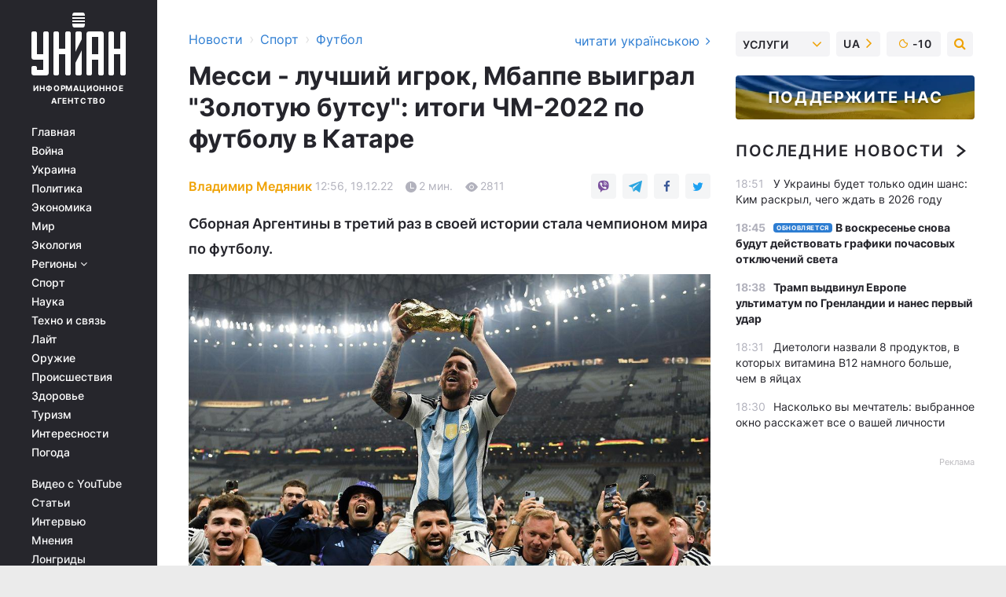

--- FILE ---
content_type: text/html; charset=UTF-8
request_url: https://sport.unian.net/football/messi-luchshiy-igrok-mbappe-vyigral-zolotuyu-butsu-itogi-chm-2022-po-futbolu-v-katare-12083499.html
body_size: 33298
content:
    <!doctype html><html lang="ru"><head><meta charset="utf-8"><meta name="viewport" content="width=device-width, initial-scale=1.0, maximum-scale=2"><title>Месси - лучший игрок, Мбаппе выиграл &quot;Золотую бутсу&quot;: итоги ЧМ-2022 по футболу в Катаре</title><meta name="description" content="18 декабря в Катаре был сыгран финал чемпионата мира по футболу, в котором Аргентина обыграла Францию - вашему вниманию итоги ЧМ-2022 по футболу"/><meta name="keywords" content="Новости футбола, ЧМ-2022 по футболу, футбол, Катар-2022, Лионель Месси, Килиан Мбаппе, сборная Аргентины, сборная Франции, чемпионат мира 2022 результаты, чемпионат мира по футболу, чемпионат мира 2022"/><meta name="theme-color" content="#28282d"><link rel="manifest" href="https://sport.unian.net/manifest.json"><link rel="shortcut icon" href="https://sport.unian.net/favicon.ico"/><meta property="fb:page_id" content="112821225446278"/><meta property="fb:app_id" content="1728296543975266"/><meta name="application-name" content="УНИАН"><meta name="apple-mobile-web-app-title" content="УНИАН"><meta name="apple-itunes-app" content="app-id=840099366, affiliate-data=ct=smartbannerunian"><link rel="mask-icon" href="https://sport.unian.net/images/safari-pinned-tab.svg" color="#28282d"><link rel="apple-touch-icon" href="https://sport.unian.net/images/apple-touch-icon.png"><link rel="apple-touch-icon" sizes="76x76" href="https://sport.unian.net/images/apple-touch-icon-76x76.png"><link rel="apple-touch-icon" sizes="120x120" href="https://sport.unian.net/images/apple-touch-icon-120x120.png"><link rel="apple-touch-icon" sizes="152x152" href="https://sport.unian.net/images/apple-touch-icon-152x152.png"><link rel="apple-touch-icon" sizes="180x180" href="https://sport.unian.net/images/apple-touch-icon-180x180.png"><link rel="preconnect" href="https://get.optad360.io/" crossorigin><link rel="preconnect" href="https://images.unian.net/" crossorigin><link rel="preconnect" href="https://membrana-cdn.media/" crossorigin><link rel="preconnect" href="https://www.googletagmanager.com/" crossorigin><link rel="preconnect" href="https://static.cloudflareinsights.com" crossorigin><link rel="preconnect" href="https://securepubads.g.doubleclick.net" crossorigin><link rel="preconnect" href="https://pagead2.googlesyndication.com/" crossorigin><link rel="dns-prefetch" href="https://i.ytimg.com/"><link rel="dns-prefetch" href="https://1plus1.video/"><link rel="dns-prefetch" href="https://ls.hit.gemius.pl"><link rel="dns-prefetch" href="https://jsc.idealmedia.io/"><link rel="dns-prefetch" href="https://gaua.hit.gemius.pl/"><link rel="dns-prefetch" href="https://cm.g.doubleclick.net/"><link rel="dns-prefetch" href="https://fonts.googleapis.com/"><link rel="dns-prefetch" href="https://ep2.adtrafficquality.google/"><link rel="dns-prefetch" href="https://ep1.adtrafficquality.google/"><meta property="og:image:width" content="620"><meta property="og:image:height" content="324"><meta property="og:image:type" content="image/jpeg"><meta property="og:url" content="https://sport.unian.net/football/messi-luchshiy-igrok-mbappe-vyigral-zolotuyu-butsu-itogi-chm-2022-po-futbolu-v-katare-12083499.html"/><meta property="og:title" content="Месси - лучший игрок, Мбаппе выиграл &quot;Золотую бутсу&quot;: итоги ЧМ-2022 по футболу в Катаре"/><meta property="og:description" content="Сборная Аргентины в третий раз в своей истории стала чемпионом мира по футболу."/><meta property="og:type" content="article"/><meta property="og:image" content="https://images.unian.net/photos/2022_12/thumb_files/620_324_1671444910-8985.jpg?1"/><meta property="og:published_time" content="2022-12-19T12:56:00+02:00"><meta property="og:modified_time" content="2022-12-19T13:02:53+02:00"><meta property="og:tag" content="ЧМ-2022 в Катаре"><meta property="og:section" content="Футбол"><meta property="og:author:first_name" content="Владимир"><meta property="og:author:last_name" content="Медяник"><meta name="twitter:card" content="summary_large_image"/><meta name="twitter:site" content="@unian"/><meta name="twitter:title" content="Месси - лучший игрок, Мбаппе выиграл &quot;Золотую бутсу&quot;: итоги ЧМ-2022 по футболу в Катаре"/><meta name="twitter:description" content="Сборная Аргентины в третий раз в своей истории стала чемпионом мира по футболу."><meta name="twitter:creator" content="@unian"/><meta name="twitter:image" content="https://images.unian.net/photos/2022_12/thumb_files/1000_545_1671444910-8985.jpg?1"/><meta name="twitter:image:src" content="https://images.unian.net/photos/2022_12/thumb_files/1000_545_1671444910-8985.jpg?1"/><meta name="twitter:domain" content="www.unian.net"/><meta name="robots" content="index, follow, max-image-preview:large"><meta name="telegram:channel" content="@uniannet"><link rel="alternate" href="https://sport.unian.ua/football/messi-naykrashchiy-gravec-mbappe-vigrav-zolotu-butsu-pidsumki-chs-2022-z-futbolu-v-katari-12083496.html"
                  hreflang="uk"><link rel="alternate" href="https://sport.unian.net/football/messi-luchshiy-igrok-mbappe-vyigral-zolotuyu-butsu-itogi-chm-2022-po-futbolu-v-katare-12083499.html"
                  hreflang="ru"><script>
        function loadVideoNts(url) {
            var script = document.createElement('script');
            script.async = true;
            script.src = url;
            document.head.appendChild(script);
        }
        function handleIntersection(entries, observer) {
            entries.forEach(function (entry) {
                if (entry.isIntersecting) {
                    var videoWrapper = entry.target;
                    observer.unobserve(videoWrapper);

                    window.notsyCmd = window.notsyCmd || [];
                    window.notsyCmd.push(function () {
                        window.notsyInit({
                            pageVersionAutodetect: true,
                            targeting: [['site_section', 'sport']]
                        });
                    });

                    videoWrapper.setAttribute('data-loaded', 'true');
                    observer.disconnect(); // Припиняємо спостереження, коли блок був досягнутий

                    // Завантажуємо скрипт після досягнення блока
                    loadVideoNts('https://cdn.membrana.media/uni/ym.js');
                }
            });
        }

        var options = {
            root: null,
            rootMargin: '0px',
            threshold: 0.1
        };

        var observerMembr = new IntersectionObserver(handleIntersection, options);

        document.addEventListener('DOMContentLoaded', function () {
            var videoWrapper = document.querySelector('.nts-video-wrapper:not([data-loaded])');
            if (videoWrapper) {
                observerMembr.observe(videoWrapper);
            }
        });

    </script><link rel="alternate" href="https://sport.unian.net/football/messi-luchshiy-igrok-mbappe-vyigral-zolotuyu-butsu-itogi-chm-2022-po-futbolu-v-katare-12083499.html" hreflang="x-default"/><link href="https://sport.unian.net/football/messi-luchshiy-igrok-mbappe-vyigral-zolotuyu-butsu-itogi-chm-2022-po-futbolu-v-katare-novosti-futbola-amp-12083499.html" rel="amphtml"><link rel="canonical" href="https://sport.unian.net/football/messi-luchshiy-igrok-mbappe-vyigral-zolotuyu-butsu-itogi-chm-2022-po-futbolu-v-katare-12083499.html"><link rel="preload" as="font" type="font/woff" crossorigin="anonymous" href="https://sport.unian.net/build/assets/fonts/Inter/Inter-Bold.woff"><link rel="preload" as="font" type="font/woff" crossorigin="anonymous" href="https://sport.unian.net/build/assets/fonts/Inter/Inter-Medium.woff"><link rel="preload" as="font" type="font/woff" crossorigin="anonymous" href="https://sport.unian.net/build/assets/fonts/Inter/Inter-Regular.woff"><link rel="preload" as="font" type="font/woff" crossorigin="anonymous" href="https://sport.unian.net/build/assets/fonts/Inter/Inter-SemiBold.woff"><style id="top"> *{margin:0;padding:0}body{font-size:14px;line-height:1.5}html{font-family:sans-serif;-ms-text-size-adjust:100%;-webkit-text-size-adjust:100%;-webkit-tap-highlight-color:rgba(0,0,0,0)}[class*=" icon-"],[class^=icon-],html{-webkit-font-smoothing:antialiased}a,img{border:none;outline:none}*{box-sizing:border-box;-webkit-box-sizing:border-box;-moz-box-sizing:border-box}@media (max-width:1184px){.nano-mob>.nano-content-mob{position:absolute;overflow:scroll;overflow-x:hidden;right:0;bottom:0}.nano-mob>.nano-content-mob::-webkit-scrollbar{display:none}.has-scrollbar>.nano-content-mob::-webkit-scrollbar{display:block}.nano-mob>.nano-pane{display:none!important;background:rgba(0,0,0,.25);position:absolute;width:10px;right:0;top:0;bottom:0;visibility:hidden;opacity:.01;-webkit-transition:.2s;-moz-transition:.2s;-o-transition:.2s;transition:.2s;border-radius:5px}.nano-mob>.nano-pane>.nano-slider{display:none;background:#444;position:relative;margin:0 1px;border-radius:3px}}@media (min-width:1185px){.nano-mob>.nano-content{-moz-appearance:none}.hidden-lg{display:none!important}.nano:not(.nano-mob)>.nano-content{position:absolute;overflow:auto;overflow-x:hidden;top:0;right:-12px!important;bottom:0;left:0}}.app-banner{padding:12px 26px 12px 16px;max-width:240px;height:320px;position:relative;margin:0 auto}.app-banner__title{font-weight:700;font-size:24px;line-height:28px;color:#efa205;margin-bottom:8px}.app-banner__text{font-weight:500;font-size:16px;line-height:20px;color:#fff}.app-banner__bottom{position:absolute;bottom:0;display:flex;justify-content:space-between;width:100%;left:0;padding:12px 16px}.app-banner__btn{height:36px;width:calc(50% - 4px);border:2px solid #efa205;border-radius:8px;text-align:center;line-height:30px}</style><link rel="stylesheet" href="https://sport.unian.net/build/post.25f14eadfe90cdfe026eadb8063872ef.css"><style>
        .nts-video {width: 100%; height: calc(100vw / 16 * 9); max-height: 270px; margin: 10px auto; }
        .nts-video-wrapper {max-width: 670px;background: #383842;padding: 8px 16px 16px;border-radius: 4px;margin : 16px 0;overflow: hidden}
        .nts-video-label svg{margin-right: 8px;}
        .nts-video-label {font-weight: 600;font-size: 16px;line-height: 24px;align-self: start;letter-spacing: 0.08em;text-transform: uppercase;color: #B2B2BD;flex-start;align-items: center;
            display: flex;}

        @media (min-width: 1024px) {
            .nts-video {height: 360px; max-height: 360px;    margin-bottom: unset;}
        }
        @media (max-width: 1200px) {


        }

    </style><script type="application/ld+json">{"@context":"https:\/\/schema.org","@type":"ProfilePage","mainEntity":{"@type":"Person","name":"Владимир Медяник","description":"Окончил Черкасский государственный технологический университет. В журналистике с 2016 года. Работал редактором, футбольным обозревателем.","email":"v.medianyk@unian.info","image":"https:\/\/images.unian.net\/photos\/2021_10\/thumb_files\/300_300_1635152488-6696.png","jobTitle":"Редактор сайта УНИАН","sameAs":["https:\/\/www.unian.ua\/editor\/vladimir-medyanik","https:\/\/www.facebook.com\/profile.php?id=100074278711671"],"url":"https:\/\/www.unian.net\/editor\/vladimir-medyanik"}}</script><script type="application/ld+json">{"@context":"https:\/\/schema.org","@type":"NewsArticle","headline":"Месси - лучший игрок, Мбаппе выиграл \"Золотую бутсу\": итоги ЧМ-2022 по футболу в Катаре","description":"Сборная Аргентины в третий раз в своей истории стала чемпионом мира по футболу.","articleSection":"Футбол","inLanguage":"ru","isAccessibleForFree":true,"datePublished":"2022-12-19T12:56:00+02:00","dateModified":"2022-12-19T13:02:53+02:00","mainEntityOfPage":{"@type":"WebPage","@id":"https:\/\/sport.unian.net\/football\/messi-luchshiy-igrok-mbappe-vyigral-zolotuyu-butsu-itogi-chm-2022-po-futbolu-v-katare-12083499.html"},"image":{"@type":"ImageObject","url":"https:\/\/images.unian.net\/photos\/2022_12\/thumb_files\/1200_0_1671444910-8985.jpg"},"publisher":{"@type":"Organization","name":"УНИАН","legalName":"Украинское независимое информационное агентство УНИАН","url":"https:\/\/www.unian.net\/","sameAs":["https:\/\/www.facebook.com\/uniannet\/","https:\/\/www.facebook.com\/UNIAN.ua","https:\/\/www.facebook.com\/unian.ukraine","https:\/\/www.facebook.com\/pogoda.unian\/","https:\/\/www.facebook.com\/devichnikunian\/","https:\/\/www.facebook.com\/starsunian\/","https:\/\/x.com\/unian","https:\/\/t.me\/uniannet","https:\/\/invite.viber.com\/?g2=AQA%2Fnf2OzxyI50pG6plG5XH2%2FokWAnOf0dNcAMevia2uE9z%2FYouMau7DjYf%2B06f1&lang=ru","https:\/\/www.youtube.com\/@unian","https:\/\/www.youtube.com\/@unian_tv","https:\/\/uk.wikipedia.org\/wiki\/%D0%A3%D0%9D%D0%86%D0%90%D0%9D","https:\/\/ru.wikipedia.org\/wiki\/%D0%A3%D0%9D%D0%98%D0%90%D0%9D","https:\/\/www.linkedin.com\/company\/96838031\/"],"foundingDate":1993,"logo":{"@type":"ImageObject","url":"https:\/\/sport.unian.net\/images\/unian_schema.png","width":95,"height":60},"address":{"@type":"PostalAddress","streetAddress":"ул. Кириловская 23","addressLocality":"Киев","postalCode":"01001","addressCountry":"UA"},"contactPoint":{"@type":"ContactPoint","email":"unian.headquoters@unian.net","telephone":"+38-044-498-07-60","contactType":"headquoters","areaServed":"UA","availableLanguage":["uk-UA","ru-UA","en-UA"]}},"author":{"@type":"Person","name":"Владимир Медяник","description":"Окончил Черкасский государственный технологический университет. В журналистике с 2016 года. Работал редактором, футбольным обозревателем.","email":"v.medianyk@unian.info","image":"https:\/\/images.unian.net\/photos\/2021_10\/thumb_files\/300_300_1635152488-6696.png","jobTitle":"Редактор сайта УНИАН","sameAs":["https:\/\/www.unian.ua\/editor\/vladimir-medyanik","https:\/\/www.facebook.com\/profile.php?id=100074278711671"],"url":"https:\/\/www.unian.net\/editor\/vladimir-medyanik"},"articleBody":"Сборная Аргентины - чемпион мира 2022 года \/ фото twitter.com\/ArgentinaВ воскресенье, 18 декабря, в Катаре завершился 22-й в истории чемпионат мира по футболу.\r\n\r\nВашему вниманию итоги футбольного первенства планеты. \r\n\r\nПобедителем мундиаля в Катаре стала сборная Аргентины, которая в финальном поединке обыграла Францию в серии пенальти. Французы, в свою очередь, стали серебряными призерами. \r\n\r\nБронзовые награды ЧМ-2022 выиграла национальная команда Хорватии, которая в матче за третье место победила Марокко. \r\n\r\nЛучшим игроком чемпионата мира в Катаре был признан капитан сборной Аргентины Лионель Месси.\r\n\r\nСтоит отметить, что 35-летний форвард \"альбиселесте\" получил эту награду уже второй раз в своей карьере. Ранее ему вручили ее в 2014 году, когда Аргентина в финале проиграла Германии.\r\n\r\nДо Месси эту награду дважды не выигрывал ни один игрок.\r\n\r\nЛучшим бомбардиром ЧМ-2022 стал форвард сборной Франции Килиан Мбаппе. На счету нападающего 8 забитых голов на этом турнире. \r\n\r\nПриз лучшему вратарю турнира достался голкиперу сборной Аргентины Эмилиано Мартинесу. \r\n\r\nЛучшим молодым футболистом ЧМ-2022 был признан полузащитник сборной Аргентины Энцо Фернандес.\r\n\r\nТакже стоит отметить, что ЧМ-2022 стал самым зрелищным в истории. На этом мундиале было забито 172 гола. Как сообщает статистический портал Opta Sports, это рекордный показатель для первенств планеты. \r\n\r\nОтмечается, что на чемпионатах мира 1998 и 2014 годов было забито по 171 голу.\r\n\r\nКроме того, на чемпионате мира в Катаре был установлен рекорд по количеству сыгранных серий пенальти. На этом турнире матчи доходили до серии пенальти пять раз - дважды в 1\/8 финала (в матче между сборными Хорватии и Японии и встрече Марокко и Испании), дважды в четвертьфинале (встреча Аргентины и Нидерландов и матч Хорватия - Бразилия), и в финале турнира.\r\n\r\nДобавим, что сборная Аргентины в третий раз в своей истории стала чемпионом мира по футболу. Ранее главный трофей \"альбиселесте\" добывали в 1978-м и 1986-м. На счету сборной Франции две победы на мундиалях - в 1998 и 2018 годах. \r\n\r\nРекордсменом по количеству побед на мировых первенствах по футболу является сборная Бразилии, которая выигрывала этот турнир пять раз. \r\n\r\nВас также могут заинтересовать новости:\r\n\r\n\nМесси сделал важное заявление о своем будущем в сборной Аргентины после победы на ЧМ-2022\n\r\n\tТренер сборной Франции высказался о поражении в финале ЧМ-2022 и о своем будущем в команде\n\r\n\tЗеленский прокомментировал отказ FIFA транслировать его обращение"}</script><script type="application/ld+json">{"@context":"https:\/\/schema.org","@type":"BreadcrumbList","itemListElement":[{"@type":"ListItem","position":1,"item":{"@id":"https:\/\/www.unian.net\/","name":"Новости"}},{"@type":"ListItem","position":2,"item":{"@id":"https:\/\/sport.unian.net\/","name":"Спорт"}},{"@type":"ListItem","position":3,"item":{"@id":"https:\/\/sport.unian.net\/football","name":"Футбол"}},{"@type":"ListItem","position":4,"item":{"@id":"https:\/\/sport.unian.net\/football\/messi-luchshiy-igrok-mbappe-vyigral-zolotuyu-butsu-itogi-chm-2022-po-futbolu-v-katare-12083499.html","name":"Месси - лучший игрок, Мбаппе выиграл \"Золотую бутсу\": итоги ЧМ-2022 по футболу в Катаре"}}]}</script><script type="application/ld+json">{"@context":"https:\/\/schema.org","@type":"SoftwareApplication","name":"УНИАН","operatingSystem":"iOS 13.0 or later","applicationCategory":"BusinessApplication","offers":{"@type":"Offer","price":"0","priceCurrency":"USD"}}</script><script type="application/ld+json">{"@context":"https:\/\/schema.org","@type":"SoftwareApplication","name":"УНИАН","operatingSystem":"ANDROID","applicationCategory":"BusinessApplication","offers":{"@type":"Offer","price":"0","priceCurrency":"USD"}}</script><script type="application/ld+json">{"@context":"https:\/\/schema.org","@type":"Organization","name":"УНИАН","legalName":"Украинское независимое информационное агентство УНИАН","url":"https:\/\/www.unian.net\/","sameAs":["https:\/\/www.facebook.com\/uniannet\/","https:\/\/www.facebook.com\/UNIAN.ua","https:\/\/www.facebook.com\/unian.ukraine","https:\/\/www.facebook.com\/pogoda.unian\/","https:\/\/www.facebook.com\/devichnikunian\/","https:\/\/www.facebook.com\/starsunian\/","https:\/\/x.com\/unian","https:\/\/t.me\/uniannet","https:\/\/invite.viber.com\/?g2=AQA%2Fnf2OzxyI50pG6plG5XH2%2FokWAnOf0dNcAMevia2uE9z%2FYouMau7DjYf%2B06f1&lang=ru","https:\/\/www.youtube.com\/@unian","https:\/\/www.youtube.com\/@unian_tv","https:\/\/uk.wikipedia.org\/wiki\/%D0%A3%D0%9D%D0%86%D0%90%D0%9D","https:\/\/ru.wikipedia.org\/wiki\/%D0%A3%D0%9D%D0%98%D0%90%D0%9D","https:\/\/www.linkedin.com\/company\/96838031\/"],"foundingDate":1993,"logo":{"@type":"ImageObject","url":"https:\/\/sport.unian.net\/images\/unian_schema.png","width":95,"height":60},"address":{"@type":"PostalAddress","streetAddress":"ул. Кириловская 23","addressLocality":"Киев","postalCode":"01001","addressCountry":"UA"},"contactPoint":{"@type":"ContactPoint","email":"unian.headquoters@unian.net","telephone":"+38-044-498-07-60","contactType":"headquoters","areaServed":"UA","availableLanguage":["uk-UA","ru-UA","en-UA"]}}</script><script type="application/ld+json">{"@context":"https:\/\/schema.org","@type":"NewsMediaOrganization","name":"УНИАН","legalName":"Украинское независимое информационное агентство УНИАН","url":"https:\/\/www.unian.net\/","sameAs":["https:\/\/www.facebook.com\/uniannet\/","https:\/\/www.facebook.com\/UNIAN.ua","https:\/\/www.facebook.com\/unian.ukraine","https:\/\/www.facebook.com\/pogoda.unian\/","https:\/\/www.facebook.com\/devichnikunian\/","https:\/\/www.facebook.com\/starsunian\/","https:\/\/x.com\/unian","https:\/\/t.me\/uniannet","https:\/\/invite.viber.com\/?g2=AQA%2Fnf2OzxyI50pG6plG5XH2%2FokWAnOf0dNcAMevia2uE9z%2FYouMau7DjYf%2B06f1&lang=ru","https:\/\/www.youtube.com\/@unian","https:\/\/www.youtube.com\/@unian_tv","https:\/\/uk.wikipedia.org\/wiki\/%D0%A3%D0%9D%D0%86%D0%90%D0%9D","https:\/\/ru.wikipedia.org\/wiki\/%D0%A3%D0%9D%D0%98%D0%90%D0%9D","https:\/\/www.linkedin.com\/company\/96838031\/"],"foundingDate":1993,"logo":{"@type":"ImageObject","url":"https:\/\/sport.unian.net\/images\/unian_schema.png","width":95,"height":60},"address":{"@type":"PostalAddress","streetAddress":"ул. Кириловская 23","addressLocality":"Киев","postalCode":"01001","addressCountry":"UA"},"contactPoint":{"@type":"ContactPoint","email":"unian.headquoters@unian.net","telephone":"+38-044-498-07-60","contactType":"headquoters","areaServed":"UA","availableLanguage":["uk-UA","ru-UA","en-UA"]}}</script><script type="application/ld+json">{"@context":"https:\/\/schema.org","@type":"WebSite","name":"Украинское независимое информационное агентство УНИАН","alternateName":"УНИАН","url":"https:\/\/www.unian.net\/","potentialAction":{"@type":"SearchAction","target":"https:\/\/www.unian.net\/search?q={search_term_string}","query-input":"required name=search_term_string"},"author":{"@type":"NewsMediaOrganization","name":"УНИАН","legalName":"Украинское независимое информационное агентство УНИАН","url":"https:\/\/www.unian.net\/","sameAs":["https:\/\/www.facebook.com\/uniannet\/","https:\/\/www.facebook.com\/UNIAN.ua","https:\/\/www.facebook.com\/unian.ukraine","https:\/\/www.facebook.com\/pogoda.unian\/","https:\/\/www.facebook.com\/devichnikunian\/","https:\/\/www.facebook.com\/starsunian\/","https:\/\/x.com\/unian","https:\/\/t.me\/uniannet","https:\/\/invite.viber.com\/?g2=AQA%2Fnf2OzxyI50pG6plG5XH2%2FokWAnOf0dNcAMevia2uE9z%2FYouMau7DjYf%2B06f1&lang=ru","https:\/\/www.youtube.com\/@unian","https:\/\/www.youtube.com\/@unian_tv","https:\/\/uk.wikipedia.org\/wiki\/%D0%A3%D0%9D%D0%86%D0%90%D0%9D","https:\/\/ru.wikipedia.org\/wiki\/%D0%A3%D0%9D%D0%98%D0%90%D0%9D","https:\/\/www.linkedin.com\/company\/96838031\/"],"foundingDate":1993,"logo":{"@type":"ImageObject","url":"https:\/\/sport.unian.net\/images\/unian_schema.png","width":95,"height":60},"address":{"@type":"PostalAddress","streetAddress":"ул. Кириловская 23","addressLocality":"Киев","postalCode":"01001","addressCountry":"UA"},"contactPoint":{"@type":"ContactPoint","email":"unian.headquoters@unian.net","telephone":"+38-044-498-07-60","contactType":"headquoters","areaServed":"UA","availableLanguage":["uk-UA","ru-UA","en-UA"]}},"creator":{"@type":"NewsMediaOrganization","name":"УНИАН","legalName":"Украинское независимое информационное агентство УНИАН","url":"https:\/\/www.unian.net\/","sameAs":["https:\/\/www.facebook.com\/uniannet\/","https:\/\/www.facebook.com\/UNIAN.ua","https:\/\/www.facebook.com\/unian.ukraine","https:\/\/www.facebook.com\/pogoda.unian\/","https:\/\/www.facebook.com\/devichnikunian\/","https:\/\/www.facebook.com\/starsunian\/","https:\/\/x.com\/unian","https:\/\/t.me\/uniannet","https:\/\/invite.viber.com\/?g2=AQA%2Fnf2OzxyI50pG6plG5XH2%2FokWAnOf0dNcAMevia2uE9z%2FYouMau7DjYf%2B06f1&lang=ru","https:\/\/www.youtube.com\/@unian","https:\/\/www.youtube.com\/@unian_tv","https:\/\/uk.wikipedia.org\/wiki\/%D0%A3%D0%9D%D0%86%D0%90%D0%9D","https:\/\/ru.wikipedia.org\/wiki\/%D0%A3%D0%9D%D0%98%D0%90%D0%9D","https:\/\/www.linkedin.com\/company\/96838031\/"],"foundingDate":1993,"logo":{"@type":"ImageObject","url":"https:\/\/sport.unian.net\/images\/unian_schema.png","width":95,"height":60},"address":{"@type":"PostalAddress","streetAddress":"ул. Кириловская 23","addressLocality":"Киев","postalCode":"01001","addressCountry":"UA"},"contactPoint":{"@type":"ContactPoint","email":"unian.headquoters@unian.net","telephone":"+38-044-498-07-60","contactType":"headquoters","areaServed":"UA","availableLanguage":["uk-UA","ru-UA","en-UA"]}},"publisher":{"@type":"NewsMediaOrganization","name":"УНИАН","legalName":"Украинское независимое информационное агентство УНИАН","url":"https:\/\/www.unian.net\/","sameAs":["https:\/\/www.facebook.com\/uniannet\/","https:\/\/www.facebook.com\/UNIAN.ua","https:\/\/www.facebook.com\/unian.ukraine","https:\/\/www.facebook.com\/pogoda.unian\/","https:\/\/www.facebook.com\/devichnikunian\/","https:\/\/www.facebook.com\/starsunian\/","https:\/\/x.com\/unian","https:\/\/t.me\/uniannet","https:\/\/invite.viber.com\/?g2=AQA%2Fnf2OzxyI50pG6plG5XH2%2FokWAnOf0dNcAMevia2uE9z%2FYouMau7DjYf%2B06f1&lang=ru","https:\/\/www.youtube.com\/@unian","https:\/\/www.youtube.com\/@unian_tv","https:\/\/uk.wikipedia.org\/wiki\/%D0%A3%D0%9D%D0%86%D0%90%D0%9D","https:\/\/ru.wikipedia.org\/wiki\/%D0%A3%D0%9D%D0%98%D0%90%D0%9D","https:\/\/www.linkedin.com\/company\/96838031\/"],"foundingDate":1993,"logo":{"@type":"ImageObject","url":"https:\/\/sport.unian.net\/images\/unian_schema.png","width":95,"height":60},"address":{"@type":"PostalAddress","streetAddress":"ул. Кириловская 23","addressLocality":"Киев","postalCode":"01001","addressCountry":"UA"},"contactPoint":{"@type":"ContactPoint","email":"unian.headquoters@unian.net","telephone":"+38-044-498-07-60","contactType":"headquoters","areaServed":"UA","availableLanguage":["uk-UA","ru-UA","en-UA"]}},"datePublished":"2026-01-17T19:35:13+02:00","dateModified":"2026-01-17T19:35:13+02:00","inLanguage":"ru"}</script><link href="https://www.googletagmanager.com/gtag/js?id=G-TECJ2YKWSJ" rel="preload" as="script"><script async src="https://www.googletagmanager.com/gtag/js?id=G-TECJ2YKWSJ"></script><script>window.dataLayer = window.dataLayer || [];function gtag(){dataLayer.push(arguments);}gtag('js', new Date());gtag('config', 'G-TECJ2YKWSJ');</script><script>(function(w,d,s,l,i){w[l]=w[l]||[];w[l].push({'gtm.start':new Date().getTime(),event:'gtm.js'});var f=d.getElementsByTagName(s)[0],j=d.createElement(s),dl=l!='dataLayer'?'&l='+l:'';j.async=true;j.src='https://www.googletagmanager.com/gtm.js?id='+i+dl;f.parentNode.insertBefore(j,f);})(window,document,'script','dataLayer','GTM-N24V2BL');</script></head><body class="home" data-infinite-scroll=""><div id="page_content" class="container main-wrap" data-page="1" data-page-max="50"><div class="main-column row m-0"><div class="col-lg-2 col-sm-12 prl0"><div class="main-menu"><div class="main-menu__content nano"><div class="nano-content"><div class="inside-nano-content"><a href="javascript:void(0);" id="trigger" class="menu-trigger hidden-lg" aria-label="menu"></a><div class="main-menu__logo"><a href="https://www.unian.net/"><img src="https://sport.unian.net/images/unian-logo.svg" alt="Информационное агентство" width="120" height="80"/><div class="main-menu__logo-text">Информационное агентство</div></a></div><div class="hidden-lg main-menu__search"><div class="header-search__toggle hidden-lg" style="width: 15px; height: 19px"><i class="fa fa-search"></i></div><form method="GET" action="https://www.unian.net/search" class="header-search__form disactive"><div class="header-search__close hidden-lg">+</div><input type="text" name="q" aria-label="search" class="header-search__input" placeholder=" "/><input type="hidden" name="token" value="810047541"/><button type="submit" class="header-search__button" aria-label="search"><i class="fa fa-search"></i></button></form></div><nav class="main-menu__nav mp-menu nano nano-mob" id="mp-menu"><div class="main-menu__close hidden-lg">+</div><div class="nano-content nano-content-mob"><div class="mp-level main-menu__list"><ul><li class="main-menu__item"><a href="https://www.unian.net/">Главная</a></li><li class="main-menu__item"><a href="https://www.unian.net/war">Война</a></li><li class="main-menu__item"><a href="https://www.unian.net/society">Украина</a></li><li class="main-menu__item"><a href="https://www.unian.net/politics">Политика</a></li><li class="main-menu__item"><a href="https://www.unian.net/economics">Экономика</a></li><li class="main-menu__item"><a href="https://www.unian.net/world">Мир</a></li><li class="main-menu__item"><a href="https://www.unian.net/ecology">Экология</a></li><li class="main-menu__item has-submenu"><a href="javascript:void(0);">Регионы <i class="fa fa-angle-down"></i></a><div class="sub-level main-menu__sub-list"><ul><li><a href="https://www.unian.net/kyiv">Киев</a></li><li><a href="https://www.unian.net/lvov">Львов</a></li><li><a href="https://www.unian.net/dnepropetrovsk">Днепр</a></li><li><a href="https://www.unian.net/kharkiv">Харьков</a></li><li><a href="https://www.unian.net/odessa">Одесса</a></li></ul></div></li><li class="main-menu__item"><a href="https://sport.unian.net/">Спорт</a></li><li class="main-menu__item"><a href="https://www.unian.net/science">Наука</a></li><li class="main-menu__item"><a href="https://www.unian.net/techno">Техно и связь</a></li><li class="main-menu__item"><a href="https://www.unian.net/lite">Лайт</a></li><li class="main-menu__item"><a href="https://www.unian.net/weapons">Оружие</a></li><li class="main-menu__item"><a href="https://www.unian.net/incidents">Происшествия</a></li><li class="main-menu__item"><a href="https://health.unian.net/">Здоровье</a></li><li class="main-menu__item"><a href="https://www.unian.net/tourism">Туризм</a></li><li class="main-menu__item"><a href="https://www.unian.net/curiosities">Интересности</a></li><li class="main-menu__item"><a href="https://pogoda.unian.net">Погода</a></li></ul></div><div class="main-menu__services main-menu__list"><ul><li class="main-menu__item"><a href="https://sport.unian.net/video-youtube">Видео с YouTube</a></li><li class="main-menu__item"><a href="https://www.unian.net/detail/publications">Статьи</a></li><li class="main-menu__item"><a href="https://www.unian.net/detail/interviews">Интервью</a></li><li class="main-menu__item"><a href="https://www.unian.net/detail/opinions">Мнения</a></li><li class="main-menu__item"><a href="https://www.unian.net/longrids">Лонгриды</a></li><li class="main-menu__item hidden-lg"><a href="https://www.unian.net/static/press/live">Пресс-центр</a></li><li class="main-menu__item has-submenu hidden-lg"><a href="javascript:void(0);">Услуги<i class="fa fa-angle-down"></i></a><div class="sub-level main-menu__sub-list"><ul><li><a href="https://www.unian.net/static/advertising/advert">Реклама на сайте</a></li><li><a href="https://www.unian.net/static/press/about">Пресс-центр</a></li><li><a href="https://photo.unian.net/">Фотобанк</a></li><li><a href="https://www.unian.net/static/monitoring/about">Мониторинг СМИ</a></li><li><a href="https://www.unian.net/static/subscription/products">Подписка на новости</a></li></ul></div></li></ul></div><div class="main-menu__services main-menu__list"><ul><li class="main-menu__item"><a href="https://www.unian.net/news/archive">Архив</a></li><li class="main-menu__item "><a href="https://www.unian.net/vacancy">Вакансии</a></li><li class="main-menu__item"><a href="https://www.unian.net/static/contacts">Контакты</a></li></ul></div></div></nav></div></div></div><div id="M473096ScriptRootC1436947" class="ideal-story" data-attribute="https://jsc.idealmedia.io/u/n/unian.net.1436947.js"></div></div></div><div class="col-lg-10 col-sm-12"><div class=" hot-news--negative"  ></div><div  class="running-line--negative"></div><div class="content-column"
											><div id="block_left_column_content" class="left-column sm-w-100"
																					 data-ajax-url="https://sport.unian.net/football/messi-luchshiy-igrok-mbappe-vyigral-zolotuyu-butsu-itogi-chm-2022-po-futbolu-v-katare-12083499.html"
																	><div class=" infinity-item"
         data-url="https://sport.unian.net/football/messi-luchshiy-igrok-mbappe-vyigral-zolotuyu-butsu-itogi-chm-2022-po-futbolu-v-katare-12083499.html"
         data-title="Месси - лучший игрок, Мбаппе выиграл &quot;Золотую бутсу&quot;: итоги ЧМ-2022 по футболу в Катаре"
         data-io-article-url="https://sport.unian.net/football/messi-luchshiy-igrok-mbappe-vyigral-zolotuyu-butsu-itogi-chm-2022-po-futbolu-v-katare-12083499.html"
         data-prev-url="https://sport.unian.net/football"
    ><div class="article "><div class="top-bredcr "><div class="breadcrumbs"><ol vocab="https://schema.org/" typeof="BreadcrumbList"><li property="itemListElement" typeof="ListItem"><a property="item" typeof="WebPage"
               href="//www.unian.net/detail/all_news"><span
                        property="name">  Новости</span></a><meta property="position" content="1"></li><li><span>›</span></li><li property="itemListElement" typeof="ListItem"><a property="item" typeof="WebPage"
                       href="https://sport.unian.net/"><span property="name">  Спорт</span></a><meta property="position" content="2"></li><li><span>›</span></li><li property="itemListElement" typeof="ListItem"><a property="item" typeof="WebPage"
                   href="https://sport.unian.net/football"><span
                            property="name">  Футбол</span></a><meta property="position" content="3"></li></ol></div><a href="https://sport.unian.ua/football/messi-naykrashchiy-gravec-mbappe-vigrav-zolotu-butsu-pidsumki-chs-2022-z-futbolu-v-katari-12083496.html" rel="alternate" hreflang="uk" class="other-lang ">
                                   читати українською
                                                                <i class="fa fa-angle-right"></i></a></div><h1>Месси - лучший игрок, Мбаппе выиграл &quot;Золотую бутсу&quot;: итоги ЧМ-2022 по футболу в Катаре</h1><div class="article__info    "><div><p class="article__author--bottom    "><a href="https://www.unian.net/editor/vladimir-medyanik" class="article__author-name">
                                                                                                                                        Владимир Медяник
                                                            </a></p><div class="article__info-item time ">12:56, 19.12.22</div><span class="article__info-item comments"><i class="unian-read"></i>
                                2 мин.
                            </span><span class="article__info-item views"><i class="unian-eye"></i><span id="js-views-12083499"></span><script>
    function CreateRequest() {
        var Request = false;

        if (window.XMLHttpRequest) {
            //Gecko-совместимые браузеры, Safari, Konqueror
            Request = new XMLHttpRequest();
        } else if (window.ActiveXObject) {
            //Internet explorer
            try {
                Request = new ActiveXObject("Microsoft.XMLHTTP");
            } catch (CatchException) {
                Request = new ActiveXObject("Msxml2.XMLHTTP");
            }
        }

        if (!Request) {
            return null;
        }

        return Request;
    }

    /*
        Функция посылки запроса к файлу на сервере
        r_method  - тип запроса: GET или POST
        r_path    - путь к файлу
        r_args    - аргументы вида a=1&b=2&c=3...
        r_handler - функция-обработчик ответа от сервера
    */
    function SendRequest(r_method, r_path, r_args, r_handler) {
        //Создаём запрос
        var Request = CreateRequest();

        //Проверяем существование запроса еще раз
        if (!Request) {
            return;
        }

        //Назначаем пользовательский обработчик
        Request.onreadystatechange = function() {
            //Если обмен данными завершен
            if (Request.readyState == 4) {
                if (Request.status == 200) {
                    //Передаем управление обработчику пользователя
                    r_handler(Request);
                }
            }
        }

        //Проверяем, если требуется сделать GET-запрос
        if (r_method.toLowerCase() == "get" && r_args.length > 0)
            r_path += "?" + r_args;

        //Инициализируем соединение
        Request.open(r_method, r_path, true);

        if (r_method.toLowerCase() == "post") {
            //Если это POST-запрос

            //Устанавливаем заголовок
            Request.setRequestHeader("Content-Type","application/x-www-form-urlencoded; charset=utf-8");
            //Посылаем запрос
            Request.send(r_args);
        } else {
            //Если это GET-запрос
            Request.responseType = 'json';
            //Посылаем нуль-запрос
            Request.send(null);
        }
    }

    //Создаем функцию обработчик
    var Handler = function(Request) {
        document.getElementById("js-views-12083499").innerHTML = ' ' + Request.response.views;
    }

    //Отправляем запрос
    SendRequest("GET", '/ajax/views/12083499', "", Handler);
</script></span></div><div class="article-shares " data-url="https://sport.unian.net/football/messi-luchshiy-igrok-mbappe-vyigral-zolotuyu-butsu-itogi-chm-2022-po-futbolu-v-katare-12083499.html"><div class="social-likes"><a href="viber://forward?text=https://sport.unian.net/football/messi-luchshiy-igrok-mbappe-vyigral-zolotuyu-butsu-itogi-chm-2022-po-futbolu-v-katare-12083499.html" class="vb" rel="nofollow noopener"><i class="unian-viber"></i></a><a href="https://telegram.me/share/url?url=https://sport.unian.net/football/messi-luchshiy-igrok-mbappe-vyigral-zolotuyu-butsu-itogi-chm-2022-po-futbolu-v-katare-12083499.html" class="tg" rel="nofollow noopener"><i class="unian-telegramm"></i></a><a href="https://www.facebook.com/sharer.php?u=https://sport.unian.net/football/messi-luchshiy-igrok-mbappe-vyigral-zolotuyu-butsu-itogi-chm-2022-po-futbolu-v-katare-12083499.html" class="fb" rel="nofollow noopener"><i class="fa fa-facebook"></i></a><a href="https://twitter.com/share?&url=https://sport.unian.net/football/messi-luchshiy-igrok-mbappe-vyigral-zolotuyu-butsu-itogi-chm-2022-po-futbolu-v-katare-12083499.html&text=Месси - лучший игрок, Мбаппе выиграл &quot;Золотую бутсу&quot;: итоги ЧМ-2022 по футболу в Катаре" class="tw" rel="nofollow noopener"><i class="fa fa-twitter"></i></a></div></div></div><p class="article__like-h2">Сборная Аргентины в третий раз в своей истории стала чемпионом мира по футболу.</p><div class="article-text  "><figure class="photo_block"><img alt="Месси - лучший игрок, Мбаппе выиграл 'Золотую бутсу': итоги ЧМ-2022 по футболу в Катаре" data-height="800" data-width="1200" src="[data-uri]" title="Месси - лучший игрок, Мбаппе выиграл 'Золотую бутсу': итоги ЧМ-2022 по футболу в Катаре" width="774" height="516" data-src="https://images.unian.net/photos/2022_12/1671444910-8985.jpg?r=593057" class="lazy"><figcaption class="subscribe_photo_text">Сборная Аргентины - чемпион мира 2022 года / фото twitter.com/Argentina</figcaption></figure><p>В воскресенье, 18 декабря, в Катаре завершился 22-й в истории <a href="https://sport.unian.net/football/chempionat-mira-2022-kalendar-i-rezultaty-matchey-12051213.html" target="_blank">чемпионат мира по футболу</a>.</p><p>Вашему вниманию итоги футбольного первенства планеты. </p><p>Победителем мундиаля в Катаре стала сборная Аргентины, которая <a href="https://sport.unian.net/football/sbornaya-argentiny-vyigrala-chm-2022-po-futbolu-pobediv-v-finale-franciyu-video-12082893.html" target="_blank">в финальном поединке обыграла Францию</a> в серии пенальти. Французы, в свою очередь, стали серебряными призерами. </p><div><div class="nts-video-wrapper"><div class="nts-video-label"><svg xmlns="http://www.w3.org/2000/svg" width="24" height="24" viewbox="0 0 24 24" fill="none"><path d="M17 12L9 16L9 8L17 12Z" fill="#B2B2BD"></path><rect x="0.5" y="0.5" width="23" height="23" rx="11.5" stroke="#B2B2BD"></rect></svg>Видео дня</div><div class="nts-video UNI_VIDEO"></div></div></div><p>Бронзовые награды ЧМ-2022 <a href="https://sport.unian.net/football/horvatiya-peremogla-marokko-u-bronzovomu-finali-chs-2022-12081975.html" target="_blank">выиграла национальная команда Хорватии</a>, которая в матче за третье место победила Марокко. </p><p><span class="strong">Лучшим игроком чемпионата мира</span> в Катаре был признан капитан сборной Аргентины <span class="strong">Лионель Месси</span>.</p><p>Стоит отметить, что 35-летний форвард "альбиселесте" получил эту награду уже второй раз в своей карьере. Ранее ему вручили ее в 2014 году, когда Аргентина в финале проиграла Германии.</p><p>До Месси эту награду дважды не выигрывал ни один игрок.</p><p><span class="strong">Лучшим бомбардиром ЧМ-2022</span> стал форвард сборной Франции <span class="strong">Килиан Мбаппе</span>. На счету нападающего 8 забитых голов на этом турнире. </p><p><span class="strong">Приз лучшему вратарю турнира</span> достался голкиперу сборной Аргентины <span class="strong">Эмилиано Мартинесу</span>. </p><p><span class="strong">Лучшим молодым футболистом</span> ЧМ-2022 был признан полузащитник сборной Аргентины <span class="strong">Энцо Фернандес</span>.</p><p>Также стоит отметить, что <span class="strong">ЧМ-2022 стал самым зрелищным в истории</span>. На этом мундиале было забито 172 гола. Как сообщает статистический портал Opta Sports, это рекордный показатель для первенств планеты. </p><p>Отмечается, что на чемпионатах мира 1998 и 2014 годов было забито по 171 голу.</p><p>Кроме того, <span class="strong">на чемпионате мира в Катаре был установлен рекорд по количеству сыгранных серий пенальти</span>. На этом турнире матчи доходили до серии пенальти пять раз - дважды в 1/8 финала (в матче между сборными Хорватии и Японии и встрече Марокко и Испании), дважды в четвертьфинале (встреча Аргентины и Нидерландов и матч Хорватия - Бразилия), и в финале турнира.</p><p>Добавим, что сборная Аргентины в третий раз в своей истории стала чемпионом мира по футболу. Ранее главный трофей "альбиселесте" добывали в 1978-м и 1986-м. На счету сборной Франции две победы на мундиалях - в 1998 и 2018 годах. </p><p>Рекордсменом по количеству побед на мировых первенствах по футболу является сборная Бразилии, которая выигрывала этот турнир пять раз. </p><h2>Вас также могут заинтересовать новости:</h2><ul><li><a href="https://sport.unian.net/football/messi-sdelal-vazhnoe-zayavlenie-o-svoem-budushchem-v-sbornoy-argentiny-posle-pobedy-na-chm-2022-12082989.html?utm_source=unian&amp;utm_medium=read_more_news&amp;utm_campaign=read_more_news_in_post" target="_blank">Месси сделал важное заявление о своем будущем в сборной Аргентины после победы на ЧМ-2022</a></li><li><a href="https://sport.unian.net/football/trener-sbornoy-francii-vyskazalsya-o-porazhenii-v-finale-chm-2022-i-o-svoem-budushchem-v-komande-12083361.html?utm_source=unian&amp;utm_medium=read_more_news&amp;utm_campaign=read_more_news_in_post" target="_blank">Тренер сборной Франции высказался о поражении в финале ЧМ-2022 и о своем будущем в команде</a></li><li><a href="https://www.unian.net/world/zelenskiy-prokommentiroval-otkaz-fifa-translirovat-ego-obrashchenie-12083046.html?_gl=1*5x938t*_ga*MTM1MjY1OTk1NC4xNjQ0MzMwMDgy*_ga_JLSK4Y8K67*MTY3MTQ0MTY4My43MjIuMS4xNjcxNDQ0MjA1LjQzLjAuMA..*_ga_P6EEJX21DY*MTY3MTQ0Mjg5MS4xMTc2LjEuMTY3MTQ0NDIwNi40My4wLjA.&amp;utm_source=unian&amp;utm_medium=read_more_news&amp;utm_campaign=read_more_news_in_post" target="_blank">Зеленский прокомментировал отказ FIFA транслировать его обращение</a></li></ul></div><div class="article__tags "><a href="https://www.unian.net/tag/novosti-futbola" data-gtm-click data-gtm-action="Click"
                                       data-gtm-type="Tags" data-gtm-text="новости футбола"
                                       class="article__tag  ">новости футбола</a><a href="https://www.unian.net/tag/novosti-futbola" data-gtm-click data-gtm-action="Click"
                                       data-gtm-type="Tags" data-gtm-text="Катар ЧМ-2022 по футболу"
                                       class="article__tag  ">Катар ЧМ-2022 по футболу</a><a href="https://www.unian.net/tag/chm-2022" data-gtm-click data-gtm-action="Click"
                                       data-gtm-type="Tags" data-gtm-text="ЧМ-2022"
                                       class="article__tag  ">ЧМ-2022</a><a href="https://www.unian.net/tag/chm-2022-v-katare" data-gtm-click data-gtm-action="Click"
                                       data-gtm-type="Tags" data-gtm-text="ЧМ-2022 в Катаре"
                                       class="article__tag  ">ЧМ-2022 в Катаре</a></div><a href="https://donate.unian.net" class="support-post"><span class="support-post__text">Помогите проекту</span><span class="support-post__btn">Поддержите нас</span></a><div class="article-bottom  "><div class="social-btn-bottom"><a href="https://t.me/uniannet" class="social-btn-bottom__item tg"
       target="_blank" rel="nofollow noopener"><i class="unian-telegramm"></i><span>Читать УНИАН в Telegram</span></a><a href="https://invite.viber.com/?g2=AQA%2Fnf2OzxyI50pG6plG5XH2%2FokWAnOf0dNcAMevia2uE9z%2FYouMau7DjYf%2B06f1&lang=ru"
       target="_blank" rel="nofollow noopener" class="social-btn-bottom__item vb"><svg xmlns="http://www.w3.org/2000/svg" width="16" height="16" viewBox="0 0 16 16" fill="none"><path d="M8.41685 12.2214C8.17554 12.524 7.71972 12.4857 7.71972 12.4857C4.40261 11.6391 3.51396 8.27953 3.51396 8.27953C3.51396 8.27953 3.47566 7.8275 3.77826 7.58233L4.3758 7.10732C4.67457 6.87747 4.86226 6.32202 4.55966 5.77805C4.39112 5.47542 4.05405 4.93528 3.80508 4.59435C3.54078 4.23425 2.92792 3.49875 2.92409 3.49492C2.62915 3.14249 2.19248 3.06205 1.73284 3.29955C1.73284 3.29955 1.72901 3.30338 1.72518 3.30338C1.28851 3.54855 0.88249 3.878 0.503283 4.29555L0.495623 4.30321C0.212174 4.64414 0.0474681 4.98125 0.00916379 5.3107C0.00150347 5.349 -0.00232792 5.3988 0.00150258 5.45626C-0.00232792 5.60183 0.0206558 5.74357 0.0666204 5.88531L0.0819421 5.8968C0.223666 6.40629 0.583721 7.25289 1.36129 8.66644C1.8669 9.58199 2.384 10.3481 2.89727 10.9917C3.1654 11.3326 3.47183 11.6812 3.82423 12.0375L3.96212 12.1754C4.31835 12.5278 4.66691 12.8343 5.00781 13.1024C5.65132 13.6158 6.41357 14.1329 7.33286 14.6386C8.74627 15.4162 9.59278 15.7763 10.1022 15.918L10.1137 15.9334C10.2554 15.9793 10.3972 15.9985 10.5427 15.9985C10.6002 16.0023 10.65 15.9985 10.6883 15.9908C11.0177 15.9525 11.3548 15.7878 11.6957 15.5043L11.7033 15.4967C12.1208 15.1174 12.4502 14.7075 12.6954 14.2747C12.6954 14.2747 12.6992 14.2708 12.6992 14.267C12.9367 13.8073 12.8563 13.3706 12.5039 13.0756C12.5039 13.0756 11.7646 12.4589 11.4046 12.1946C11.0675 11.9456 10.5236 11.6123 10.221 11.4399C9.67705 11.1373 9.12164 11.325 8.89182 11.6238L8.41685 12.2214Z" fill="#7C529E"/><path fill-rule="evenodd" clip-rule="evenodd" d="M4.94375 3.0038C4.52633 2.5858 4.52633 1.90808 4.94375 1.49008C6.70394 -0.272583 10.7377 -0.944911 13.8406 2.1624C16.9436 5.26972 16.2722 9.30908 14.512 11.0717C14.0946 11.4897 13.4178 11.4897 13.0004 11.0717C12.583 10.6537 12.583 9.97602 13.0004 9.55801C13.9258 8.63136 14.5971 5.94744 12.329 3.67613C10.0609 1.40482 7.38071 2.07715 6.45536 3.0038C6.03794 3.4218 5.36117 3.4218 4.94375 3.0038ZM6.95754 4.85172C6.54012 5.26972 6.54012 5.94744 6.95754 6.36544C7.37496 6.78345 8.05172 6.78345 8.46914 6.36544C8.55903 6.27543 8.76472 6.1747 9.05612 6.1747C9.34751 6.1747 9.55321 6.27543 9.64309 6.36544C9.73297 6.45545 9.83357 6.66144 9.83357 6.95324C9.83357 7.24504 9.73297 7.45102 9.64309 7.54103C9.22567 7.95903 9.22567 8.63675 9.64309 9.05475C10.0605 9.47276 10.7373 9.47276 11.1547 9.05475C11.7362 8.47244 11.9713 7.66993 11.9713 6.95324C11.9713 6.23655 11.7362 5.43404 11.1547 4.85172C10.5732 4.2694 9.7718 4.03397 9.05612 4.03397C8.34043 4.03397 7.53904 4.2694 6.95754 4.85172Z" fill="#7C529E"/></svg><span>Читать УНИАН в Viber</span></a></div></div><div class="partner-news margin-top-20"     style="height: 520px"  ><div class="title-without-border black">
    Новости партнеров
</div><div class="  article-bottom-gallery-slider"><iframe data-src="/content/li-987-rus.html" style="width:100%" loading="lazy" class="partners-iframe"
                height="470" frameborder="0" scrolling="no" title="partners news"></iframe></div></div></div></div></div><div id="block_right_column_content" class="right-column newsfeed  d-none d-md-block"

																							><div class="tools"><div class="dropdown tools__dropdown tools__item"><a href="javascript:void(0);" class="dropdown-toggle">
            Услуги
            <i class="fa fa-angle-down"></i></a><div class="dropdown-menu"><a class="dropdown__item" href="https://www.unian.net/static/advertising/advert">Реклама</a><a class="dropdown__item" href="https://www.unian.net/static/press/about">Пресс-центр</a><a class="dropdown__item" href="https://photo.unian.net/">Фотобанк</a><a class="dropdown__item" href="https://www.unian.net/static/monitoring/about">Мониторинг</a></div></div><div class="tools__item"><a href="https://sport.unian.ua/football/messi-naykrashchiy-gravec-mbappe-vigrav-zolotu-butsu-pidsumki-chs-2022-z-futbolu-v-katari-12083496.html" class="tools__link"><span>
                                     UA
                             </span><i class="fa fa-angle-right"></i></a></div><div class="tools__item" style="width: 69px; justify-content: center"><a               href="https://pogoda.unian.net"
              class="tools__link" id="unian_weather_widget"><i class="fa fa-sun-o mr-1"></i><div></div></a></div><div class="tools__item tools-search"><div class="tools-search__toggle"><i class="fa fa-search"></i></div><form method="GET" action="https://www.unian.net/search" class="tools-search__form"><input type="text" name="q" aria-label="search" class="tools-search__input" placeholder=" " maxlength="20"/><input type="hidden" name="token" value="1209028524"/><button type="submit" class="tools-search__button" aria-label="search"><i class="fa fa-search"></i></button></form></div></div><a href="https://donate.unian.net  " class="support-unian">
            Поддержите нас
        </a><!-- Block all_news start --><div  data-vr-zone="all_right_news" class="block-base ajax-block-container"><section class="newsfeed-column"><a href="https://www.unian.net/detail/all_news" class="title-bordered">
        

                                                                                Последние новости
                                                            <i class="unian-arrow-more"></i></a><div
                                             data-block-ajax-url="https://www.unian.net/ajax/all_news?page_route=news_post"
                data-ajax-page="1"
                data-ajax-limit="75"
                data-counter=""
                    ><ul class="newsfeed__list "><li class="newsfeed__item"><span class="newsfeed__time">18:51</span><h3 class="newsfeed__link"><a href="https://www.unian.net/society/vitaliy-kim-predsedatel-oga-raskryl-chego-zhdat-v-2026-godu-13258458.html"  data-vr-contentbox="news_0">У Украины будет только один шанс: Ким раскрыл, чего ждать в 2026 году</a></h3></li><li class="newsfeed__item strong"><span class="newsfeed__time">18:45</span><h3 class="newsfeed__link"><a href="https://www.unian.net/economics/energetics/otklyuchenie-sveta-v-voskresene-18-yanvarya-svet-budut-otklyuchat-po-pochasovym-grafikam-13258452.html"  data-vr-contentbox="news_1"><span class="blue-marker">обновляется</span>В воскресенье снова будут действовать графики почасовых отключений света</a></h3></li><li class="newsfeed__item strong"><span class="newsfeed__time">18:38</span><h3 class="newsfeed__link"><a href="https://www.unian.net/world/tramp-vvel-poshliny-protiv-stran-soprotivlyayushchihsya-anneksii-grenlandii-13258446.html"  data-vr-contentbox="news_2">Трамп выдвинул Европе ультиматум по Гренландии и нанес первый удар</a></h3></li><li class="newsfeed__item"><span class="newsfeed__time">18:31</span><h3 class="newsfeed__link"><a href="https://health.unian.net/health/otkuda-brat-vitamin-b12-8-produktov-v-kotoryh-vitamina-b12-namnogo-bolshe-chem-v-yayce-13258311.html"  data-vr-contentbox="news_3">Диетологи назвали 8 продуктов, в которых витамина B12 намного больше, чем в яйцах</a></h3></li><li class="newsfeed__item"><span class="newsfeed__time">18:30</span><h3 class="newsfeed__link"><a href="https://www.unian.net/curiosities/psihologicheskiy-test-po-kartinkam-kakoy-vash-harakter-po-oknu-13256097.html"  data-vr-contentbox="news_4">Насколько вы мечтатель: выбранное окно расскажет все о вашей личности</a></h3></li><li class="newsfeed__banner banner-fb"><span class="newsfeed__ad">Реклама</span><div class="bnr-block__bnr" style="height: 600px; overflow:hidden;"><!-- Banner UDF1 () start. --><div data-banner="[https://images.unian.net/photos/2021_04/1619793683-7224.png]" data-banner-link="[https://www.unian.net/pogoda/]" data-ad="/82479101/Unian.net_/UDF1_300x600" data-type="bnr" data-size="[[300, 600]]"></div><ins class="staticpubads89354" data-sizes-desktop="300x600" data-slot="14" data-type_oa="GDF1"></ins><!-- Banner UDF1 () end. --></div></li><li class="newsfeed__item"><span class="newsfeed__time">18:14</span><h3 class="newsfeed__link"><a href="https://www.unian.net/world/grenlandiya-v-ssha-zayavili-chto-evropa-reagiruet-slishkom-burno-13258440.html"  data-vr-contentbox="news_5">США обвинили Европу в чрезменной реакции на планы Трампа захватить Гренландию</a></h3></li><li class="newsfeed__item"><span class="newsfeed__time">18:10</span><h3 class="newsfeed__link"><a href="https://www.unian.net/war/kapustin-yar-drony-atakovali-prestizhnyy-poligon-otkuda-armiya-rf-zapuskaet-ballisticheskie-rakety-po-ukraine-13258431.html"  data-vr-contentbox="news_6">Дроны атаковали полигон, откуда Россия приловчилась запускать "Орешник" по Украине</a></h3></li><li class="newsfeed__item"><span class="newsfeed__time">18:05</span><h3 class="newsfeed__link"><a href="https://www.unian.net/techno/gadgets/iphone-18-pro-dizayn-posmotrite-kakim-budet-ayfon-s-podekrannym-face-id-13258428.html"  data-vr-contentbox="news_7">Инсайдер показал новый дизайн iPhone 18 Pro с "островком" в углу экрана (видео)</a></h3></li><li class="newsfeed__item d-flex align-items-center w-100"><div class="newsfeed__time newsfeed__tg"><svg xmlns="http://www.w3.org/2000/svg" width="20" height="16" viewBox="0 0 20 16" fill="none"><path fill-rule="evenodd" clip-rule="evenodd" d="M1.36937 6.90067C6.73698 4.64981 10.3103 3.15417 12.1046 2.42856C17.2115 0.370208 18.285 0.0148083 18.9751 0C19.1285 0 19.4659 0.0296168 19.6959 0.207316C19.8799 0.355399 19.926 0.547908 19.9566 0.695991C19.9873 0.844074 20.018 1.15505 19.9873 1.39198C19.7112 4.20556 18.515 11.0322 17.9016 14.1715C17.6409 15.5043 17.1348 15.9485 16.644 15.993C15.5705 16.0818 14.7577 15.3118 13.7302 14.6602C12.1046 13.6384 11.1998 13.0017 9.62015 11.9947C7.79516 10.8397 8.97604 10.2029 10.0189 9.16634C10.2949 8.89979 15.0031 4.75347 15.0951 4.38326C15.1104 4.33883 15.1104 4.16113 15.0031 4.07228C14.8957 3.98343 14.7424 4.01305 14.6197 4.04267C14.451 4.07228 11.8745 5.73081 6.85967 9.00345C6.12354 9.49212 5.46409 9.72905 4.86598 9.71425C4.20654 9.69944 2.94898 9.35885 1.99815 9.06268C0.847949 8.70728 -0.0722116 8.51477 0.00446848 7.89282C0.0504765 7.56704 0.510557 7.24126 1.36937 6.90067Z" fill="#26A5E4"/></svg></div><h3><a class="newsfeed__link w-100" href="https://t.me/uniannet" target="_blank"  ><b>УНИАН в Телеграм - новости Украины в режиме онлайн</b></a></h3></li><li class="newsfeed__item"><span class="newsfeed__time">18:00</span><h3 class="newsfeed__link"><a href="https://www.unian.net/lite/astrology/goroskop-na-zavtra-po-kartam-taro-telcam-razocharovaniya-devam-ne-panikovat-13257801.html"  data-vr-contentbox="news_8">Гороскоп на 18 января по картам Таро: Тельцам - разочарования, Девам - не паниковать</a></h3></li><li class="newsfeed__item"><span class="newsfeed__time">17:34</span><h3 class="newsfeed__link"><a href="https://www.unian.net/science/zemlya-v-nachale-goda-planeta-nahodilas-v-blizhayshey-k-solncu-tochke-i-na-pogodu-eto-ne-povliyalo-13258179.html"  data-vr-contentbox="news_9">В начале года Земля находилась в ближайшей к Солнцу точке: почему это не повлияло на погоду</a></h3></li><li class="newsfeed__item"><span class="newsfeed__time">17:16</span><h3 class="newsfeed__link"><a href="https://www.unian.net/science/novosti-kosmosa-lunnyy-grunt-sobrannyy-kitaycami-okazalsya-s-syurprizom-13258410.html"  data-vr-contentbox="news_10">Китайский зонд собрал на Луне "неправильный" грунт: ученые нашли объяснение</a></h3></li><li class="newsfeed__item strong"><span class="newsfeed__time">17:11</span><h3 class="newsfeed__link"><a href="https://www.unian.net/economics/energetics/gur-rf-gotovitsya-nanesti-udary-po-podstanciyam-atomnyh-elektrostanciy-ukrainy-13258380.html"  data-vr-contentbox="news_11"><span class="blue-marker">обновлено</span>Россия готовит удары по объектам, обслуживающим атомные электростанции Украины, - ГУР</a></h3></li><li class="newsfeed__item"><span class="newsfeed__time">17:10</span><h3 class="newsfeed__link"><a href="https://www.unian.net/lite/holidays/kakoy-segodnya-cerkovnyy-prazdnik-18-yanvarya-2026-zaprety-i-primety-dnya-13258203.html"  data-vr-contentbox="news_12">18 января: церковный праздник сегодня, как зазвать тепло в дом</a></h3></li><li class="newsfeed__item"><span class="newsfeed__time">17:04</span><h3 class="newsfeed__link"><a href="https://www.unian.net/economics/energetics/udary-po-energosisteme-nardep-nazval-tri-vozmozhnyh-scenariya-razvitiya-sobytiy-13258404.html"  data-vr-contentbox="news_13">Что будет дальше с украинской энергетикой: нардеп назвал три возможных сценария</a></h3></li><li class="newsfeed__item"><span class="newsfeed__time">17:00</span><h3 class="newsfeed__link"><a href="https://www.unian.net/lite/astrology/goroskop-na-zavtra-dlya-vse-znakov-rakam-nagruzka-strelcam-izbegat-oshibok-13257795.html"  data-vr-contentbox="news_14">Гороскоп на 18 января: Ракам - нагрузка, Стрельцам - избегать ошибок</a></h3></li><li class="newsfeed__item"><span class="newsfeed__time">16:55</span><h3 class="newsfeed__link"><a href="https://www.unian.net/techno/hardware/deficit-pamyati-nekotorye-komplektuyushchie-pk-stali-dorozhe-zolota-13258392.html"  data-vr-contentbox="news_15">SSD-накопители стали дороже золота из-за бума искусственного интеллекта</a></h3></li><li class="newsfeed__item"><span class="newsfeed__time">16:26</span><h3 class="newsfeed__link"><a href="https://www.unian.net/war/voyna-v-ukraine-rossiya-ne-hochet-otkazyvatsya-ot-taktiki-vremen-vtoroy-mirovoy-13258365.html"  data-vr-contentbox="news_16">Армия РФ не хочет адаптироваться к дроновой войне и надеется на чудо, - NYT</a></h3></li><li class="newsfeed__item"><span class="newsfeed__time">16:17</span><h3 class="newsfeed__link"><a href="https://www.unian.net/curiosities/indiya-sozdala-sistemu-pclr-dlya-obnaruzheniya-istrebiteley-nevidimok-kak-ona-rabotaet-13258188.html"  data-vr-contentbox="news_17">Индия создала систему для обнаружения истребителей-невидимок: как она работает</a></h3></li><li class="newsfeed__item"><span class="newsfeed__time">16:05</span><h3 class="newsfeed__link"><a href="https://www.unian.net/techno/neiroseti/chatgpt-nachnet-pokazyvat-reklamu-pryamo-vnutri-dialogov-s-chat-botom-13258356.html"  data-vr-contentbox="news_18">ChatGPT начнет показывать рекламу прямо внутри диалога с чат-ботом</a></h3></li><li class="newsfeed__item strong"><span class="newsfeed__time">16:02</span><h3 class="newsfeed__link"><a href="https://www.unian.net/politics/zelenskiy-prezident-rasskazal-chto-ukrainskaya-delegaciya-budet-dokazyvat-komande-trampa-v-mayami-13258344.html"  data-vr-contentbox="news_19">Зеленский рассказал, что украинская делегация будет доказывать команде Трампа в Майами</a></h3></li><li class="newsfeed__item strong"><span class="newsfeed__time">15:58</span><h3 class="newsfeed__link"><a href="https://www.unian.net/economics/energetics/povrezhdeniya-ochen-znachitelnye-rf-massirovanno-udarila-po-kriticheskoy-infrastrukture-harkova-novosti-harkova-13258350.html"  data-vr-contentbox="news_20">"Повреждения очень значительные": РФ массированно ударила по критической инфраструктуре Харькова</a></h3></li><li class="newsfeed__item"><span class="newsfeed__time">15:54</span><h3 class="newsfeed__link"><a href="https://www.unian.net/world/voyna-nato-i-rf-stotenberg-ocenil-mozhno-li-eshche-predotvratit-napadenie-13258338.html"  data-vr-contentbox="news_21">Можно ли еще предотвратить нападение России на страны НАТО: Столтенберг оценил угрозу</a></h3></li><li class="newsfeed__item"><span class="newsfeed__time">15:48</span><h3 class="newsfeed__link"><a href="https://www.unian.net/curiosities/kot-6-veshchey-kotorye-bezumno-razdrazhayut-kotov-13258323.html"  data-vr-contentbox="news_22">Ветеринары назвали 6 неожиданных вещей, которые безумно раздражают котов</a></h3></li><li class="newsfeed__item"><span class="newsfeed__time">15:43</span><h3 class="newsfeed__link"><a href="https://www.unian.net/weapons/stroitelstvo-zavoda-rheinmetall-iz-snaryadov-v-ukraine-snova-otlozhili-pochemu-13258326.html"  data-vr-contentbox="news_23">Строительство завода Rheinmetall по производству снарядов в Украине снова отложили: названы причины</a></h3></li><li class="newsfeed__item"><span class="newsfeed__time">15:40</span><h3 class="newsfeed__link"><a href="https://www.unian.net/lite/astrology/goroskop-2026-tri-znaka-zodiaka-zapustyat-moshchnuyu-perezagruzku-zhizni-peremeny-na-poroge-13257936.html"  data-vr-contentbox="news_24">Три знака Зодиака запустят мощную перезагрузку: перемены на пороге</a></h3></li><li class="newsfeed__banner"><span class="newsfeed__ad">Реклама</span><div class="banner-container" style="height: 250px; overflow: hidden; margin-bottom: 20px;"><!-- Banner UDF2 () start. --><div data-ad="/82479101/Unian.net_/UDF2_300x250" data-type="bnr" data-size="[[300, 250]]"></div><ins class="staticpubads89354" data-sizes-desktop="300x250,250x250,200x200" data-slot="26" data-type_oa="UDF2"></ins><!-- Banner UDF2 () end. --></div></li><li class="newsfeed__item"><span class="newsfeed__time">15:06</span><h3 class="newsfeed__link"><a href="https://www.unian.net/world/kitay-otrabatyvaet-elementy-napadeniya-na-tayvan-smi-13258302.html"  data-vr-contentbox="news_25">Китайские спецназовцы уже тренируются похищать президента Тайваня, - СМИ</a></h3></li><li class="newsfeed__item"><span class="newsfeed__time">15:00</span><h3 class="newsfeed__link"><a href="https://www.unian.net/lite/advice/shcho-mozhna-pidklyuchiti-do-ekoflou-a-shcho-ne-mozhna-ekspert-dav-chitku-instrukciyu-13258233.html"  data-vr-contentbox="news_26"><span class="blue-marker">Проверено экспертом</span>Почему взрываются Экофлоу и другие зарядные станции: что нельзя к ним подключать</a></h3></li><li class="newsfeed__item"><span class="newsfeed__time">14:54</span><h3 class="newsfeed__link"><a href="https://www.unian.net/lite/stars/otoplenie-v-kieve-zhena-viktora-pavlika-uzhasnula-set-posle-blekauta-foto-novosti-kieva-13258290.html"  data-vr-contentbox="news_27">"Не знаю, как вывожу": жена Павлика ужаснула сеть после блэкаута в Киеве (фото)</a></h3></li><li class="newsfeed__item"><span class="newsfeed__time">14:51</span><h3 class="newsfeed__link"><a href="https://sport.unian.net/boxing/aleksandr-usik-bokser-rasskazal-protiv-kakih-sopernikov-vyshel-by-na-ring-13258281.html"  data-vr-contentbox="news_28">Фьюри, Кличко, Льюис: Усик назвал соперников, против которых вышел бы на ринг</a></h3></li><li class="newsfeed__item"><span class="newsfeed__time">14:51</span><h3 class="newsfeed__link"><a href="https://www.unian.net/science/arheologi-nashli-na-dne-ozera-doistoricheskie-kanoe-kotorye-starshe-piramid-foto-13258248.html"  data-vr-contentbox="news_29">Археологи нашли на дне озера доисторические каноэ, которые старше пирамид (фото)</a></h3></li><li class="newsfeed__item"><span class="newsfeed__time">14:45</span><h3 class="newsfeed__link"><a href="https://www.unian.net/curiosities/grechishnyy-chay-polza-i-vred-pochemu-on-stanovitsya-populyarnym-13257759.html"  data-vr-contentbox="news_30">Гречишный чай: польза и вред популярного китайского чая "Ку Цяо" из зерен гречихи</a></h3></li><li class="newsfeed__item"><span class="newsfeed__time">14:30</span><h3 class="newsfeed__link"><a href="https://www.unian.net/economics/energetics/soyuznik-ischez-kreml-eshche-ne-opravilsya-ot-shoka-iz-za-sobytiy-v-venesuele-kolumnist-spiegel-13258263.html"  data-vr-contentbox="news_31">Союзник исчез: Кремль еще не оправился от шока из-за событий в Венесуэле, - колумнист Spiegel</a></h3></li><li class="newsfeed__item"><span class="newsfeed__time">14:29</span><h3 class="newsfeed__link"><a href="https://www.unian.net/society/udary-po-energetike-kak-ukraincy-vyzhivayut-zimoy-bez-sveta-i-tepla-13258251.html"  data-vr-contentbox="news_32">Кот-грелка и костер во дворе: CNN показало, как украинцы выживают в суровую военную зиму</a></h3></li><li class="newsfeed__item"><span class="newsfeed__time">14:06</span><h3 class="newsfeed__link"><a href="https://www.unian.net/economics/energetics/v-kieve-vosstanovili-otoplenie-pochti-vo-vseh-domah-posle-ataki-na-infrastrukturu-klichko-13258239.html"  data-vr-contentbox="news_33">В Киеве восстановили отопление почти во всех домах после атаки на инфраструктуру, - Кличко</a></h3></li><li class="newsfeed__item strong"><span class="newsfeed__time">13:49</span><h3 class="newsfeed__link"><a href="https://www.unian.net/society/komendantskiy-chas-voennoobyazannye-dolzhny-imet-pri-sebe-voenno-uchetnyy-dokument-13258221.html"  data-vr-contentbox="news_34">У мужчин должен быть военно-учетный документ документ при передвижении в комендантский час</a></h3></li><li class="newsfeed__item"><span class="newsfeed__time">13:45</span><h3 class="newsfeed__link"><a href="https://www.unian.net/economics/other/yaki-komunalni-poslugi-mozhna-ne-oplachuvati-yak-dovesti-fakt-vidsutnosti-vodi-ta-svitla-13257489.html"  data-vr-contentbox="news_35"><span class="blue-marker">Проверено экспертом</span>Оплату за свет и воду могут начислить даже при отключениях: чего ждать киевлянам</a></h3></li><li class="newsfeed__item"><span class="newsfeed__time">13:43</span><h3 class="newsfeed__link"><a href="https://www.unian.net/curiosities/golovolomka-so-spichkami-nuzhno-peremestit-1-spichku-chtoby-ravenstvo-stalo-pravilnym-13258062.html"  data-vr-contentbox="news_36">Нужно переместить только 1 спичку, чтобы равенство стало правильным: задача для гениев</a></h3></li><li class="newsfeed__item"><span class="newsfeed__time">13:43</span><h3 class="newsfeed__link"><a href="https://www.unian.net/lite/astrology/goroskop-2026-eti-znaki-zodiaka-bolshe-ne-smogut-zhit-po-staromu-13257912.html"  data-vr-contentbox="news_37">Эти знаки Зодиака больше не смогут жить по-старому: что их ждет</a></h3></li><li class="newsfeed__item strong"><span class="newsfeed__time">13:37</span><h3 class="newsfeed__link"><a href="https://www.unian.net/economics/energetics/zelenskiy-poruchil-srochno-uskorit-uvelichenie-importa-elektroenergii-13258215.html"  data-vr-contentbox="news_38">Зеленский поручил срочно ускорить увеличение импорта электроэнергии</a></h3></li><li class="newsfeed__item"><span class="newsfeed__time">13:31</span><h3 class="newsfeed__link"><a href="https://www.unian.net/techno/gadgets/novyy-makbuk-2026-stalo-izvestno-kogda-vyydet-macbook-s-sensornym-ekranom-13258185.html"  data-vr-contentbox="news_39">Стало известно, когда выйдут первые ноутбуки Apple с сенсорным экраном и без "челки"</a></h3></li><li class="newsfeed__item"><span class="newsfeed__time">13:23</span><h3 class="newsfeed__link"><a href="https://www.unian.net/lite/stars/anna-trincher-pevica-rasskazala-o-perenesennoy-operacii-i-sdelala-priznanie-13258197.html"  data-vr-contentbox="news_40">"Меня трясло ужасно": известная певица рассказала о перенесенной операции</a></h3></li><li class="newsfeed__item"><span class="newsfeed__time">13:04</span><h3 class="newsfeed__link"><a href="https://www.unian.net/weapons/l-159-kakie-samolety-ukraina-poluchit-ot-chehii-13258173.html"  data-vr-contentbox="news_41">Какие истребители Украина может получить от Чехии: объяснение экспертов</a></h3></li><li class="newsfeed__item"><span class="newsfeed__time">13:01</span><h3 class="newsfeed__link"><a href="https://www.unian.net/world/adam-kadyrov-stalo-izvestno-v-kakom-sostoyanii-syn-kadyrova-posle-dtp-13258167.html"  data-vr-contentbox="news_42">Сам был за рулем: СМИ раскрыли резонансные детали ДТП с любимым сыном Кадырова</a></h3></li><li class="newsfeed__item"><span class="newsfeed__time">13:00</span><h3 class="newsfeed__link"><a href="https://www.unian.net/curiosities/dom-slovo-harkov-pochemu-ego-nazyvayut-domom-smerti-ukrainskogo-vozrozhdeniya-13258137.html"  data-vr-contentbox="news_43">Символ "Растрелянного возрождения" в самом центре Харькова: где находится дом "Слово"</a></h3></li><li class="newsfeed__item"><span class="newsfeed__time">13:00</span><h3 class="newsfeed__link"><a href="https://www.unian.net/curiosities/yabluka-simirenka-chomu-sort-tak-nazivayetsya-i-shcho-stalosya-z-yogo-tvorcem-13256274.html"  data-vr-contentbox="news_44">Самые популярные яблоки в Украине: как появился сорт Симиренко и чем он особенный</a></h3></li><li class="newsfeed__banner"><span class="newsfeed__ad">Реклама</span><div class="newsfeedbox"><div class="banner-container" style="height: 600px; overflow: hidden;"><!-- Banner UDF3 () start. --><div data-ad="/82479101/Unian.net_/UDF3_300x600" data-type="bnr" data-size="[[300, 600]]"></div><ins class="staticpubads89354" data-sizes-desktop="300x600" data-slot="16" data-type_oa="UDF3"></ins><!-- Banner UDF3 () end. --></div></div></li><li class="newsfeed__item"><span class="newsfeed__time">12:53</span><h3 class="newsfeed__link"><a href="https://www.unian.net/lite/stars/taras-cymbalyuk-holostyak-eshche-bolshe-podogrel-sluhi-o-novom-romane-i-rassmeshil-set-video-13258164.html"  data-vr-contentbox="news_45">Цымбалюк еще больше подогрел слухи о новом романе и рассмешил сеть</a></h3></li><li class="newsfeed__item"><span class="newsfeed__time">12:48</span><h3 class="newsfeed__link"><a href="https://www.unian.net/economics/agro/v-ukraine-vzleteli-ceny-na-sveklu-rynok-lihoradit-13258155.html"  data-vr-contentbox="news_46">В Украине взлетели цены на свеклу: рынок лихорадит</a></h3></li><li class="newsfeed__item"><span class="newsfeed__time">12:45</span><h3 class="newsfeed__link"><a href="https://www.unian.net/curiosities/kuda-postavit-spatifillum-po-fen-shuy-otvet-ekspertov-13258071.html"  data-vr-contentbox="news_47">Не просто цветок: как спатифиллум влияет на атмосферу и энергетику дома</a></h3></li><li class="newsfeed__item"><span class="newsfeed__time">12:30</span><h3 class="newsfeed__link"><a href="https://www.unian.net/techno/communications/gmail-izmenit-adres-pochty-google-nachala-raskatyvat-ozhidaemuyu-funkciyu-13258131.html"  data-vr-contentbox="news_48">Пользователям Gmail впервые разрешили поменять "неудачные" адреса почты</a></h3></li><li class="newsfeed__item"><span class="newsfeed__time">12:30</span><h3 class="newsfeed__link"><a href="https://health.unian.net/health/chto-luchshe-granola-ili-ovsyanka-polza-i-vred-kazhdogo-vida-zavtraka-13258119.html"  data-vr-contentbox="news_49">Чем лучше завтракать - овсянкой или гранолой: врачи дали точный ответ</a></h3></li><li class="newsfeed__item"><span class="newsfeed__time">12:30</span><h3 class="newsfeed__link"><a href="https://www.unian.net/recipes/second-courses/meat-dishes/pechenochnye-kotlety-ochen-vkusnyy-recept-s-sekretnoy-pripravoy-13256610.html"  data-vr-contentbox="news_50">Печеночные котлеты "Королевские": стоит добавить секретную приправу</a></h3></li><li class="newsfeed__item strong"><span class="newsfeed__time">12:26</span><h3 class="newsfeed__link"><a href="https://www.unian.net/economics/energetics/otklyuchenie-sveta-v-ukraine-vveli-avariynye-otklyucheniya-v-nekotoryh-oblastyah-grafiki-ne-deystvuyut-13258149.html"  data-vr-contentbox="news_51">В Украине ввели аварийные отключения света: в каких областях графики не действуют</a></h3></li><li class="newsfeed__item"><span class="newsfeed__time">12:19</span><h3 class="newsfeed__link"><a href="https://www.unian.net/war/voyna-v-ukraine-v-isw-obyasnili-pochemu-rf-uporno-vret-o-zahvate-kupyanska-13258143.html"  data-vr-contentbox="news_52">"Купянск стал особенным": в ISW объяснили, почему РФ упорно врет о захвате города</a></h3></li><li class="newsfeed__item strong"><span class="newsfeed__time">12:14</span><h3 class="newsfeed__link"><a href="https://www.unian.net/politics/budanov-pribyl-v-ssha-dlya-vazhnoy-besedy-o-mirnom-soglashenii-13258125.html"  data-vr-contentbox="news_53">Буданов: Прибыл в США для важной беседы о мирном соглашении</a></h3></li><li class="newsfeed__item"><span class="newsfeed__time">12:00</span><h3 class="newsfeed__link"><a href="https://www.unian.net/curiosities/pochemu-nelzya-podklyuchatsya-k-obshchestvennomu-vayfayu-chto-budet-s-telefonom-13257627.html"  data-vr-contentbox="news_54">Могут ли владельцы общественного Wi-Fi увидеть, что вы делаете в телефоне: точный ответ</a></h3></li><li class="newsfeed__item"><span class="newsfeed__time">11:53</span><h3 class="newsfeed__link"><a href="https://www.unian.net/tourism/news/kakuyu-stranu-posetit-turist-posetil-65-stran-i-nazval-luchshuyu-13258113.html"  data-vr-contentbox="news_55">Турист посетил 65 стран, и назвал одну, куда готов был переехать</a></h3></li><li class="newsfeed__item"><span class="newsfeed__time">11:48</span><h3 class="newsfeed__link"><a href="https://www.unian.net/lite/astrology/goroskop-na-nedelyu-tri-znaka-zodiaka-vhodyat-v-redkuyu-polosu-udachi-v-konce-yanvarya-13257894.html"  data-vr-contentbox="news_56">Три знака Зодиака входят в редкую полосу удачи в конце января 2026</a></h3></li><li class="newsfeed__item strong"><span class="newsfeed__time">11:44</span><h3 class="newsfeed__link"><a href="https://www.unian.net/economics/energetics/kievskaya-oblast-gde-hudshaya-situaciya-so-svetom-posle-ataki-rf-13258101.html"  data-vr-contentbox="news_57">РФ снова ударила по энергетике Украины: где худшая ситуация с электричеством</a></h3></li><li class="newsfeed__item strong"><span class="newsfeed__time">11:43</span><h3 class="newsfeed__link"><a href="https://www.unian.net/world/bred-ot-nachala-do-konca-evropa-udivlena-mechtami-trampa-o-grenlandii-politico-13258095.html"  data-vr-contentbox="news_58">"Бред от начала до конца": Европа удивлена мечтами Трампа о Гренландии, - Politico</a></h3></li><li class="newsfeed__item"><span class="newsfeed__time">11:39</span><h3 class="newsfeed__link"><a href="https://www.unian.net/lite/show/evrovidenie-2026-suspilne-otreagirovalo-na-gromkiy-skandal-s-finalistkoy-nacotbora-13258092.html"  data-vr-contentbox="news_59">"Евровидение-2026": Суспільне отреагировало на громкий скандал с финалисткой Нацотбора</a></h3></li><li class="newsfeed__item"><span class="newsfeed__time">11:39</span><h3 class="newsfeed__link"><a href="https://www.unian.net/techno/gadgets/smartfony-2026-izvestnyy-android-brend-oficialno-uhodit-s-rynka-13258086.html"  data-vr-contentbox="news_60">Известный Android-бренд подтвердил, что больше не будет выпускать новые смартфоны</a></h3></li><li class="newsfeed__item"><span class="newsfeed__time">11:07</span><h3 class="newsfeed__link"><a href="https://www.unian.net/lite/stars/lesya-nikityuk-rodila-vedushchaya-vpervye-za-dolgoe-vremya-pokazalas-s-zhenihom-voinom-foto-13258077.html"  data-vr-contentbox="news_61">Леся Никитюк впервые за долгое время показалась с женихом-воином: редкие фото</a></h3></li><li class="newsfeed__item"><span class="newsfeed__time">10:58</span><h3 class="newsfeed__link"><a href="https://www.unian.net/world/tramp-poluchil-nobelevskuyu-premiyu-mira-cnn-ukazal-na-opasnyy-moment-13258059.html"  data-vr-contentbox="news_62">Трамп получил в подарок Нобелевскую премию мира, и это не повод для смеха, - CNN</a></h3></li><li class="newsfeed__item strong"><span class="newsfeed__time">10:56</span><h3 class="newsfeed__link"><a href="https://www.unian.net/war/kak-hartiya-ostanovila-okkupantov-v-kupyanske-the-telegraph-novosti-harkova-13258050.html"  data-vr-contentbox="news_63">"Бригада миллиардера": как "Хартия" остановила оккупантов в Купянске, - The Telegraph</a></h3></li><li class="newsfeed__item"><span class="newsfeed__time">10:47</span><h3 class="newsfeed__link"><a href="https://www.unian.net/curiosities/chto-luchshe-vsego-utolyaet-golod-dietolog-nazvala-4-produkta-bolee-sytnyh-chem-yayca-13258020.html"  data-vr-contentbox="news_64">Что есть, чтобы дольше не чувствовать голода: диетолог назвала 4 продукта, более сытные, чем яйца</a></h3></li><li class="newsfeed__banner"><span class="newsfeed__ad">Реклама</span><div class="newsfeed-box "><div class="banner-container" style="height: 250px; overflow: hidden; margin-bottom: 20px;"><!-- Banner UDF4 () start. --><div data-ad="/82479101/Unian.net_/UDF4_300x250" data-type="bnr" data-size="[[300, 250]]"></div><ins class="staticpubads89354" data-sizes-desktop="300x250,250x250" data-slot="17" data-type_oa="UDF4"></ins><!-- Banner UDF4 () end. --></div></div></li><li class="newsfeed__item"><span class="newsfeed__time">10:31</span><h3 class="newsfeed__link"><a href="https://www.unian.net/weapons/be-12-poyavilos-video-bombometaniya-s-samoleta-amfibii-chf-rf-po-ukrainskomu-kateru-13258038.html"  data-vr-contentbox="news_65">Полная архаика: появилось видео бомбометания с самолета-амфибии Бе-12 по украинскому катеру</a></h3></li><li class="newsfeed__item strong"><span class="newsfeed__time">10:26</span><h3 class="newsfeed__link"><a href="https://www.unian.net/pogoda/news/pogoda-morozy-nagluho-skovyvayut-ukrainu-v-blizhayshie-dni-13258026.html"  data-vr-contentbox="news_66">Без потепления и осадков: морозы наглухо скуют Украину в ближайшие дни</a></h3></li><li class="newsfeed__item"><span class="newsfeed__time">10:10</span><h3 class="newsfeed__link"><a href="https://www.unian.net/curiosities/samye-dorogie-nahodki-v-sekond-hende-chto-cennogo-mozhno-nayti-13257360.html"  data-vr-contentbox="news_67">За такой мебелью "охотятся" антиквары, а в секонд-хенде она стоит копейки: о чем идет речь</a></h3></li><li class="newsfeed__item"><span class="newsfeed__time">09:58</span><h3 class="newsfeed__link"><a href="https://www.unian.net/economics/energetics/bez-tepla-50-domov-klichko-rasskazal-o-situacii-v-kieve-novosti-kieva-13258014.html"  data-vr-contentbox="news_68">Без тепла около 50 домов: Кличко рассказал о ситуации в Киеве</a></h3></li><li class="newsfeed__item"><span class="newsfeed__time">09:53</span><h3 class="newsfeed__link"><a href="https://www.unian.net/pogoda/news/pogoda-moroz-v-kieve-budet-oshchushchatsya-silnee-iz-za-kolyuchego-vetra-novosti-kieva-13258008.html"  data-vr-contentbox="news_69">Колючий ветер и арктический холод: мороз в Киеве будет ощущаться острее (график)</a></h3></li><li class="newsfeed__item"><span class="newsfeed__time">09:50</span><h3 class="newsfeed__link"><a href="https://www.unian.net/curiosities/eti-lyudi-imeyut-zolotoe-serdce-astrologi-nazvali-4-daty-rozhdeniya-13258002.html"  data-vr-contentbox="news_70">Эти люди имеют "золотое сердце": астрологи назвали 4 даты рождения</a></h3></li><li class="newsfeed__item"><span class="newsfeed__time">09:31</span><h3 class="newsfeed__link"><a href="https://www.unian.net/lite/astrology/goroskop-na-17-yanvarya-2026-eti-kitayskie-znaki-zodiaka-perestayut-dergatsya-iz-za-deneg-13257819.html"  data-vr-contentbox="news_71">Эти китайские знаки Зодиака перестают "дергаться" из-за денег: к ним идет богатство</a></h3></li><li class="newsfeed__item"><span class="newsfeed__time">09:30</span><h3 class="newsfeed__link"><a href="https://www.unian.net/weapons/dron-leleka-ukrainskie-bpla-poluchili-novuyu-tehnologiyu-13257996.html"  data-vr-contentbox="news_72">На фронте появились новые украинские БПЛА, способные уклоняться от зенитных дронов РФ</a></h3></li><li class="newsfeed__item"><span class="newsfeed__time">09:22</span><h3 class="newsfeed__link"><a href="https://www.unian.net/ecology/sokol-balaban-v-stepi-odesskoy-oblasti-poyavilsya-odin-iz-samyh-bystryh-hishchnyh-ptic-evrazii-novosti-odessy-13257984.html"  data-vr-contentbox="news_73">В степи Одесской области появился один из самых быстрых хищных птиц Евразии</a></h3></li><li class="newsfeed__item"><span class="newsfeed__time">09:20</span><h3 class="newsfeed__link"><a href="https://www.unian.net/world/tramp-stal-li-prezident-ssha-laureatom-nobelevskoy-premii-mira-13257990.html"  data-vr-contentbox="news_74">Стал ли Трамп лауреатом премии мира: в Нобелевском комитете отреагировали на жест Мачадо</a></h3></li></ul></div><div class="single-block-loader"><div class="scroll-loader"><img src="https://www.unian.net/images/ajax-loader.svg" alt="загрузка..."/></div></div></section></div><!-- Block all_news end --></div></div><div class="clearfix"></div><div id="page_loader"><div class="scroll-loader"><img src="https://sport.unian.net/images/ajax-loader.svg" alt="загрузка..."/></div></div><div class="footer" id="footer_pos"><div class="footer-menu"><div class="footer-menu--all"><div class="footer-menu__block"><a href="https://www.unian.net/tag/voyna-v-ukraine" class="footer-menu__title">Война в Украине</a><div class="footer-menu__list"><a href="https://www.unian.net/tag/natalya-moseychuk" class="footer-menu__link">Наталья Мосейчук +</a></div></div><div class="footer-menu__block"><a href="https://www.unian.net/society" class="footer-menu__title">Новости Украины</a><div class="footer-menu__list"><a href="https://www.unian.net/lvov" class="footer-menu__link">Новости Львова</a><a href="https://www.unian.net/kyiv" class="footer-menu__link">Новости Киева</a><a href="https://www.unian.net/odessa" class="footer-menu__link">Новости Одессы</a><a href="https://www.unian.net/dnepropetrovsk" class="footer-menu__link">Новости Днепра</a><a href="https://www.unian.net/kharkiv" class="footer-menu__link">Новости Харькова</a></div></div><div class="footer-menu__block"><a href="https://www.unian.net/economics" class="footer-menu__title">Новости экономики</a><div class="footer-menu__list"><a href="https://www.unian.net/tag/kurs-dollara" class="footer-menu__link">Курс доллара</a><a href="https://www.unian.net/tag/kurs-evro" class="footer-menu__link">Курс евро</a><a href="https://www.unian.net/tag/kurs-valyut" class="footer-menu__link">Курс валют</a><a href="https://www.unian.net/tag/ukrzaliznyitsya" class="footer-menu__link">Укрзализныця</a><a href="https://www.unian.net/tag/bitkoin" class="footer-menu__link">Биткоин – курс</a><a href="https://www.unian.net/tag/tarifyi-na-elektroenergiyu" class="footer-menu__link">Тарифы на электроэнергию</a><a href="https://www.unian.net/tag/tarifyi-na-gaz" class="footer-menu__link">Тарифы на газ</a></div></div><div class="footer-menu__block"><a href="https://www.unian.net/pogoda" class="footer-menu__title">Прогноз погоды</a><div class="footer-menu__list"><a href="https://www.unian.net/tag/sinoptik" class="footer-menu__link">Синоптик</a><a href="https://www.unian.net/tag/pogoda-kiev" class="footer-menu__link">Погода Киев</a><a href="https://www.unian.net/tag/pogoda-na-zavtra" class="footer-menu__link">Погода на завтра</a><a href="https://www.unian.net/tag/magnitnyie-buri" class="footer-menu__link">Магнитные бури</a><a href="https://www.unian.net/tag/pogoda-na-nedelyu" class="footer-menu__link">Погода на неделю</a><a href="https://www.unian.net/tag/pogoda-na-mesyac" class="footer-menu__link">Погода на месяц</a></div></div><div class="footer-menu__block"><a href="https://www.unian.net/lite/astrology" class="footer-menu__title">Гороскоп</a><div class="footer-menu__list"><a href="https://www.unian.net/lite/astrology/kogda-novolunie-budet-v-yanvare-2026-tochnoe-vremya-i-sovety-astrologa-mariny-skadi-13256598.html" class="footer-menu__link">Когда новолуние в январе 2026</a><a href="https://www.unian.net/tag/goroskop-na-segodnya" class="footer-menu__link">Гороскоп на сегодня</a><a href="https://www.unian.net/tag/goroskop-na-zavtra" class="footer-menu__link">Гороскоп на завтра</a><a href="https://www.unian.net/tag/goroskop-na-nedelyu" class="footer-menu__link">Гороскоп на неделю</a><a href="https://www.unian.net/lite/astrology/chto-mozhno-i-nelzya-delat-na-staryy-novyy-god-tradicii-i-zaprety-13252482.html" class="footer-menu__link">Что можно и нельзя делать на Старый Новый год 2026</a></div></div><div class="footer-menu__block"><a href="https://www.unian.net/lite/advice" class="footer-menu__title">Лайфхаки</a><div class="footer-menu__list"><a href="https://www.unian.net/lite/advice/kak-kleit-oboi-chtoby-ne-otkleivalis-poshagovaya-instrukciya-13253337.html" class="footer-menu__link">Как клеить обои, чтобы долго держались</a><a href="https://www.unian.net/lite/advice/shcho-mozhna-pidklyuchiti-do-ekoflou-a-shcho-ne-mozhna-ekspert-dav-chitku-instrukciyu-13258233.html" class="footer-menu__link">Что можно и нельзя подключать к Экофлоу</a><a href="https://www.unian.net/lite/advice/kak-prigotovit-omlet-chto-mozhno-dobavit-dlya-vkusa-13255209.html" class="footer-menu__link">Как вкусно приготовить омлет</a><a href="https://www.unian.net/lite/advice/chto-delat-esli-okno-zamerzlo-i-kak-predotvratit-eto-sovety-dlya-ukraincev-13253568.html" class="footer-menu__link">Что делать, если замерзли окна в доме</a><a href="https://www.unian.net/lite/advice/kak-stirat-belye-veshchi-chtoby-oni-ostavalis-belosnezhnymi-samye-luchshie-metody-13254501.html" class="footer-menu__link">Как стирать белые вещи</a><a href="https://www.unian.net/lite/advice/chto-delat-chtoby-stiralnaya-mashina-sluzhila-dolgo-vazhnye-nyuansy-13251381.html" class="footer-menu__link">Как продлить срок службы стиральной машинки</a><a href="https://www.unian.net/lite/advice/kak-ochistit-unitaz-ot-rzhavchiny-i-izvestkovogo-naleta-eto-sredstvo-luchshe-belizny-13256256.html" class="footer-menu__link">Как убрать налет в унитазе</a><a href="https://www.unian.net/lite/advice/chem-zakryt-okno-chtoby-ne-dulo-kak-uteplit-i-izbezhat-skvoznyakov-13253886.html" class="footer-menu__link">Чем заклеить окна зимой</a><a href="https://www.unian.net/lite/advice/pochemu-televizor-pokazyvaet-ne-chetko-kak-uluchshit-kachestvo-izobrazheniya-13255977.html" class="footer-menu__link">Как улучшить изображение на телевизоре</a><a href="https://www.unian.net/lite/advice/kak-razmorozit-dvernoy-zamok-v-mashine-i-sami-dveri-chem-ih-rastopit-13252422.html" class="footer-menu__link">Как разморозить дверь и замок машины</a><a href="https://www.unian.net/lite/advice/kak-ubrat-kosti-iz-ryby-dlya-kotlet-poleznyy-layfhak-13256376.html" class="footer-menu__link">Как убрать кости из рыбы для котлет</a><a href="https://www.unian.net/lite/advice/zaryadna-stanciya-ekoflou-skilki-koshtuye-yak-obrati-i-pidklyuchiti-13254474.html" class="footer-menu__link">Как выбрать и сколько стоит Экофлоу</a><a href="https://www.unian.net/lite/advice/kakoy-storonoy-ispolzovat-folgu-est-li-raznica-na-samom-dele-13252173.html" class="footer-menu__link">Какой стороной правильно класть фольгу на самом деле</a><a href="https://www.unian.net/lite/advice/kak-varit-ris-chtoby-on-byl-rassypchatyy-kulinary-podelilis-sekretom-13256652.html" class="footer-menu__link">Как нужно варить рассыпчатый рис</a><a href="https://www.unian.net/lite/advice/kak-varit-kuskus-pravilno-kak-sdelat-ee-rassypchatoy-13253412.html" class="footer-menu__link">Как приготовить рассыпчатый кускус</a><a href="https://www.unian.net/lite/advice/kak-ubrat-zheltye-pyatna-ot-vody-na-potolke-i-stenah-chto-mozhno-s-nimi-sdelat-13252494.html" class="footer-menu__link">Как убрать желтые пятна от воды на потолке</a></div></div><div class="footer-menu__block"><a href="https://www.unian.net/lite/holidays" class="footer-menu__title">Какой сегодня праздник</a><div class="footer-menu__list"><a href="https://www.unian.net/lite/holidays/kogda-maslenica-2026-data-prazdnika-po-novomu-kalendaryu-13255929.html" class="footer-menu__link">Когда в 2026 году Масленица</a></div></div><div class="footer-menu__block"><a href="https://www.unian.net/lite" class="footer-menu__title">Lite</a><div class="footer-menu__list"><a href="https://www.unian.net/recipes" class="footer-menu__link">Рецепты</a><a href="https://www.unian.net/tag/holostyak-2025" class="footer-menu__link">Холостяк 2025</a><a href="https://www.unian.net/lite/kino" class="footer-menu__link">Кино</a><a href="https://www.unian.net/lite/astrology" class="footer-menu__link">Астрология</a><a href="https://www.unian.net/lite/advice" class="footer-menu__link">Лайфхаки</a><a href="https://www.unian.net/lite/holidays" class="footer-menu__link">Праздники</a><a href="https://www.unian.net/lite/style" class="footer-menu__link">Мода</a><a href="https://www.unian.net/lite/relationships" class="footer-menu__link">Отношения</a><a href="https://www.unian.net/lite/stars" class="footer-menu__link">Звезды</a><a href="https://www.unian.net/tag/magnitnyie-buri" class="footer-menu__link">Магнитные бури</a></div></div><div class="footer-menu__block"><a href="https://www.unian.net/recipes" class="footer-menu__title">Рецепты</a><div class="footer-menu__list"><a href="https://www.unian.net/recipes/desserts/cakes/domashniy-tiramisu-recept-klassicheskiy-i-alternativa-13253025.html" class="footer-menu__link">Классический и "ленивый" Тирамису</a><a href="https://www.unian.net/recipes/second-courses/meat-dishes/pechenochnye-kotlety-ochen-vkusnyy-recept-s-sekretnoy-pripravoy-13256610.html" class="footer-menu__link">Печеночные котлеты</a><a href="https://www.unian.net/recipes/second-courses/meat-dishes/navaristyy-holodec-iz-kuricy-rulki-i-drugih-vidov-myasa-kak-prigotovit-13253433.html" class="footer-menu__link">Классический холодец</a><a href="https://www.unian.net/recipes/second-courses/meat-dishes/udivitelnyy-zhulen-s-gribami-i-kuricey-takogo-vy-eshche-ne-probovali-13252206.html" class="footer-menu__link">Жульен с курицей и грибами</a><a href="https://www.unian.net/lite/advice/chto-mozhno-dobavit-v-vinegret-dlya-vkusa-budet-neveroyatno-vkusno-13253928.html" class="footer-menu__link">Что добавить в винегрет</a><a href="https://www.unian.net/recipes/desserts/cakes/elementarnyy-medovik-recept-vkusnogo-torta-na-skovorode-13251678.html" class="footer-menu__link">Медовик на сковороде</a><a href="https://www.unian.net/recipes/second-courses/meat-dishes/myasnye-brizoli-vkusnyy-i-prostoy-recept-s-farshem-13255395.html" class="footer-menu__link">Бризоли из фарша и вафель</a></div></div><div class="footer-menu__block"><a href="https://www.unian.net/lite/ogorod" class="footer-menu__title">Сад-огород</a><div class="footer-menu__list"><a href="https://www.unian.net/lite/ogorod/kakie-komnatnye-rasteniya-cvetut-kruglyy-god-chto-postavit-na-podokonnik-zimoy-13254417.html" class="footer-menu__link">Какие цветы цветут зимой на подоконнике</a></div></div></div><div class="footer-menu__app"><span class="footer-menu__app-icon" data-hashstring="aXR1bmVz" data-hashtype="href" data-link="" data-target="_blank"><svg xmlns="http://www.w3.org/2000/svg" width="14" height="16" viewBox="0 0 14 16" fill="none"><path d="M11.7047 8.45544C11.6967 7.14395 12.3156 6.15553 13.5654 5.42671C12.8664 4.46521 11.8089 3.93639 10.4149 3.83447C9.09499 3.73447 7.65093 4.5729 7.12217 4.5729C6.56338 4.5729 5.28555 3.86908 4.28011 3.86908C2.20515 3.89985 0 5.45748 0 8.62659C0 9.56309 0.178255 10.5304 0.534764 11.5265C1.01144 12.838 2.7299 16.0513 4.52246 15.9994C5.4598 15.9782 6.12275 15.3609 7.34249 15.3609C8.52618 15.3609 9.13906 15.9994 10.1845 15.9994C11.9931 15.9744 13.5474 13.0533 14 11.738C11.5745 10.64 11.7047 8.52275 11.7047 8.45544ZM9.59971 2.59028C10.6152 1.43264 10.523 0.378831 10.493 0C9.59571 0.0499981 8.55823 0.586516 7.96738 1.24611C7.31645 1.95377 6.93391 2.82874 7.01602 3.81524C7.98541 3.88639 8.87067 3.40756 9.59971 2.59028Z" fill="#EFA205"/></svg><svg xmlns="http://www.w3.org/2000/svg" width="72" height="24" viewBox="0 0 72 24" fill="none"><path d="M10.1438 18.4072H8.09333L6.97016 14.8154H3.06615L1.99625 18.4072H0L3.8679 6.17902H6.25689L10.1438 18.4072ZM6.63159 13.3084L5.61586 10.1154C5.50841 9.78922 5.30707 9.02105 5.01003 7.81183H4.97391C4.85564 8.33191 4.66513 9.10007 4.4033 10.1154L3.40563 13.3084H6.63159Z" fill="#717184"/><path d="M20.0907 13.8902C20.0907 15.3897 19.6925 16.5751 18.8962 17.4452C18.1829 18.2198 17.2972 18.6067 16.2399 18.6067C15.0987 18.6067 14.2789 18.1895 13.7796 17.3552H13.7435V22H11.8186V12.4926C11.8186 11.5498 11.7942 10.5823 11.7472 9.58989H13.4401L13.5476 10.9875H13.5837C14.2256 9.93447 15.1998 9.40888 16.5072 9.40888C17.5292 9.40888 18.3824 9.81961 19.065 10.642C19.7494 11.4653 20.0907 12.5477 20.0907 13.8902ZM18.1296 13.9618C18.1296 13.1036 17.94 12.3961 17.559 11.8393C17.1428 11.2585 16.5839 10.9682 15.8833 10.9682C15.4084 10.9682 14.9768 11.1299 14.5913 11.4487C14.2049 11.7703 13.952 12.1903 13.8338 12.7103C13.7742 12.9529 13.7444 13.1514 13.7444 13.3076V14.7778C13.7444 15.4191 13.9376 15.9603 14.324 16.4023C14.7105 16.8443 15.2125 17.0648 15.83 17.0648C16.555 17.0648 17.1193 16.78 17.5229 16.2121C17.9274 15.6433 18.1296 14.8935 18.1296 13.9618Z" fill="#717184"/><path d="M30.056 13.8902C30.056 15.3897 29.6578 16.5751 28.8606 17.4452C28.1482 18.2198 27.2625 18.6067 26.2052 18.6067C25.064 18.6067 24.2442 18.1895 23.7458 17.3552H23.7097V22H21.7848V12.4926C21.7848 11.5498 21.7604 10.5823 21.7135 9.58989H23.4063L23.5138 10.9875H23.5499C24.1909 9.93447 25.1651 9.40888 26.4734 9.40888C27.4945 9.40888 28.3478 9.81961 29.0321 10.642C29.7138 11.4653 30.056 12.5477 30.056 13.8902ZM28.0949 13.9618C28.0949 13.1036 27.9044 12.3961 27.5234 11.8393C27.1072 11.2585 26.5501 10.9682 25.8486 10.9682C25.3728 10.9682 24.9421 11.1299 24.5557 11.4487C24.1693 11.7703 23.9174 12.1903 23.7991 12.7103C23.7404 12.9529 23.7097 13.1514 23.7097 13.3076V14.7778C23.7097 15.4191 23.9029 15.9603 24.2875 16.4023C24.674 16.8434 25.176 17.0648 25.7953 17.0648C26.5203 17.0648 27.0846 16.78 27.4882 16.2121C27.8927 15.6433 28.0949 14.8935 28.0949 13.9618Z" fill="#717184"/><path d="M41.1976 14.9782C41.1976 16.0183 40.8427 16.8646 40.1304 17.5179C39.3476 18.2318 38.2578 18.5884 36.8575 18.5884C35.5646 18.5884 34.5281 18.3348 33.7435 17.8266L34.1895 16.1938C35.0346 16.7139 35.9618 16.9749 36.9721 16.9749C37.6971 16.9749 38.2614 16.8076 38.6668 16.475C39.0704 16.1424 39.2717 15.6958 39.2717 15.139C39.2717 14.6428 39.1056 14.2247 38.7725 13.8856C38.4411 13.5466 37.8876 13.2314 37.1148 12.9401C35.0111 12.1417 33.9602 10.9719 33.9602 9.43378C33.9602 8.42855 34.3285 7.60433 35.0662 6.96296C35.8011 6.32068 36.7816 6 38.0077 6C39.1011 6 40.0094 6.19388 40.7344 6.58072L40.2532 8.1777C39.576 7.8028 38.8104 7.61536 37.9536 7.61536C37.2764 7.61536 36.7473 7.78534 36.3681 8.12348C36.0476 8.42579 35.8869 8.79425 35.8869 9.23071C35.8869 9.71403 36.0702 10.1137 36.4385 10.428C36.7591 10.7183 37.3414 11.0326 38.1865 11.3716C39.2203 11.7952 39.9796 12.2905 40.4681 12.8584C40.9547 13.4244 41.1976 14.1328 41.1976 14.9782Z" fill="#717184"/><path d="M47.5616 11.0602H45.4399V15.3412C45.4399 16.4301 45.8136 16.974 46.563 16.974C46.907 16.974 47.1923 16.9437 47.418 16.8831L47.4713 18.3707C47.0921 18.5149 46.5928 18.5875 45.9744 18.5875C45.2141 18.5875 44.62 18.3514 44.1912 17.88C43.7641 17.4077 43.5492 16.6157 43.5492 15.5029V11.0584H42.2852V9.58824H43.5492V7.9738L45.4399 7.39308V9.58824H47.5616V11.0602Z" fill="#717184"/><path d="M57.1348 13.926C57.1348 15.2813 56.7538 16.394 55.9936 17.2642C55.1964 18.1601 54.1382 18.6067 52.8191 18.6067C51.5479 18.6067 50.5358 18.1776 49.781 17.3193C49.0262 16.4611 48.6488 15.3778 48.6488 14.0721C48.6488 12.7057 49.037 11.5866 49.8162 10.7164C50.5936 9.84534 51.6427 9.4098 52.9618 9.4098C54.233 9.4098 55.256 9.83891 56.0279 10.698C56.7665 11.5314 57.1348 12.6074 57.1348 13.926ZM55.1377 13.9894C55.1377 13.1762 54.9671 12.4788 54.6213 11.8972C54.2177 11.1933 53.6407 10.8423 52.8932 10.8423C52.1194 10.8423 51.5316 11.1942 51.1281 11.8972C50.7823 12.4797 50.6116 13.1881 50.6116 14.0261C50.6116 14.8393 50.7823 15.5368 51.1281 16.1175C51.5443 16.8213 52.1257 17.1723 52.876 17.1723C53.6109 17.1723 54.1879 16.814 54.6041 16.0991C54.9589 15.5064 55.1377 14.8017 55.1377 13.9894Z" fill="#717184"/><path d="M63.3916 11.3128C63.2011 11.2769 62.998 11.2585 62.7849 11.2585C62.1077 11.2585 61.5841 11.5186 61.2157 12.0396C60.8952 12.499 60.7345 13.0797 60.7345 13.7808V18.4073H58.8104L58.8285 12.3667C58.8285 11.3504 58.8041 10.4251 58.7562 9.59081H60.4329L60.5033 11.2778H60.5566C60.7597 10.698 61.0802 10.2313 61.519 9.88117C61.9479 9.566 62.4111 9.40888 62.9104 9.40888C63.0882 9.40888 63.249 9.42174 63.3916 9.44471V11.3128Z" fill="#717184"/><path d="M72 13.5815C72 13.9325 71.9774 14.2284 71.9296 14.47H66.1548C66.1774 15.3411 66.4564 16.0073 66.9927 16.4667C67.4793 16.8774 68.1086 17.0832 68.8815 17.0832C69.7365 17.0832 70.5166 16.9445 71.2181 16.6661L71.5197 18.026C70.6999 18.3899 69.732 18.5709 68.6151 18.5709C67.2717 18.5709 66.2171 18.1684 65.4497 17.3644C64.6841 16.5604 64.3003 15.4808 64.3003 14.1264C64.3003 12.7968 64.657 11.6895 65.3711 10.8065C66.1187 9.86377 67.129 9.3924 68.4003 9.3924C69.6489 9.3924 70.5942 9.86377 71.2362 10.8065C71.7445 11.5554 72 12.4816 72 13.5815ZM70.1645 13.0733C70.1771 12.4926 70.0516 11.9909 69.7907 11.5673C69.4575 11.0225 68.9456 10.7505 68.2567 10.7505C67.6274 10.7505 67.1155 11.016 66.7245 11.549C66.404 11.9726 66.2135 12.4807 66.1548 13.0724H70.1645V13.0733Z" fill="#717184"/></svg></span><span class="footer-menu__app-icon" data-hashstring="cGxheW1hcmtldA==" data-hashtype="href" data-link="" data-target="_blank"><svg xmlns="http://www.w3.org/2000/svg" width="14" height="16" viewBox="0 0 14 16" fill="none"><path d="M11.9 9.33333L10.5 8L11.9 6.66667C11.9 6.66667 13.3 7.33333 14 8C13.3 8.66667 11.9 9.33333 11.9 9.33333Z" fill="#EFA205"/><path d="M10.5 10.6667L9.1 9.33333L2.1 16C3.5 15.3333 8.4 12 10.5 10.6667Z" fill="#EFA205"/><path d="M0.7 16C0.35 16 0 15.6667 0 15.3333L1.00506e-08 0.666667C0 0.333333 0.35 0 0.7 0L7.83014 7.98325L0.7 16Z" fill="#EFA205"/><path d="M2.1 0L9.1 6.66667L10.5 5.33333C8.4 4 3.5 0.666667 2.1 0Z" fill="#EFA205"/></svg><svg xmlns="http://www.w3.org/2000/svg" width="80" height="24" viewBox="0 0 80 24" fill="none"><path d="M25.5642 10.4303C23.3524 10.4303 21.5249 12.1153 21.5249 14.4257C21.5249 16.7171 23.3332 18.421 25.5644 18.421C27.7955 18.421 29.6036 16.736 29.6036 14.4257C29.6036 12.1153 27.7955 10.4303 25.5642 10.4303ZM25.5642 16.8312C24.3521 16.8312 23.2949 15.8272 23.2949 14.4078C23.2949 12.9687 24.353 11.9845 25.5642 11.9845C26.7755 11.9845 27.8336 12.9687 27.8336 14.4078C27.8336 15.8272 26.7755 16.8312 25.5642 16.8312ZM16.7738 10.4303C14.5425 10.4303 12.7342 12.1153 12.7342 14.4257C12.7342 16.7171 14.5425 18.421 16.7738 18.421C19.0048 18.421 20.8132 16.736 20.8132 14.4257C20.8132 12.1153 19.0048 10.4303 16.7736 10.4303H16.7738ZM16.7738 16.8312C15.5615 16.8312 14.5044 15.8272 14.5044 14.4078C14.5044 12.9687 15.5626 11.9845 16.7738 11.9845C17.9859 11.9845 19.0432 12.9687 19.0432 14.4078C19.0432 15.8272 18.004 16.8312 16.7738 16.8312ZM6.32898 11.6613V13.3463H10.4065C10.2906 14.293 9.96462 14.9935 9.48336 15.4673C8.88732 16.0541 7.96398 16.6983 6.32898 16.6983C3.80876 16.6983 1.86668 14.6913 1.86668 12.2105C1.86668 9.72974 3.80981 7.6848 6.32898 7.6848C7.69418 7.6848 8.67586 8.21516 9.4067 8.89708L10.6179 7.70367C9.59815 6.73832 8.23294 6 6.32898 6C2.88542 6 0 8.78305 0 12.1728C0 15.5627 2.88542 18.3457 6.32898 18.3457C8.19461 18.3457 9.58003 17.7401 10.6955 16.6033C11.8302 15.4862 12.1765 13.9142 12.1765 12.6457C12.1765 12.2482 12.1384 11.8883 12.08 11.5852L6.32898 11.6613ZM49.0697 12.9677C48.7424 12.0776 47.7043 10.4303 45.6262 10.4303C43.5482 10.4303 41.8366 12.0401 41.8366 14.4257C41.8366 16.6597 43.5482 18.421 45.8187 18.421C47.6651 18.421 48.7233 17.3039 49.1653 16.6597L47.8001 15.7509C47.338 16.414 46.7228 16.849 45.8187 16.849C44.9145 16.849 44.2801 16.4515 43.8755 15.6369L49.242 13.4217L49.0697 12.9677ZM43.6066 14.3127C43.5685 12.7784 44.8189 11.9835 45.7028 11.9835C46.4147 11.9835 46.9918 12.3243 47.203 12.8358L43.6066 14.3127ZM39.2401 18.1562H41.0101V6.45385H39.2401V18.1562ZM36.3555 11.3204H36.298C35.8943 10.8467 35.1443 10.4303 34.1818 10.4303C32.162 10.4303 30.3347 12.1916 30.3347 14.4257C30.3347 16.6597 32.1811 18.4023 34.1818 18.4023C35.1432 18.4023 35.8934 17.9858 36.298 17.4932H36.3555V18.0613C36.3555 19.5955 35.5278 20.4091 34.2009 20.4091C33.1236 20.4091 32.4501 19.6331 32.1811 18.9889L30.6428 19.6331C31.0847 20.6936 32.2586 22 34.2009 22C36.278 22 38.0289 20.7879 38.0289 17.8531V10.6762H36.3555V11.3204ZM34.3357 16.8312C33.1236 16.8312 32.1047 15.8272 32.1047 14.4267C32.1047 13.0261 33.1245 12.0032 34.3357 12.0032C35.5289 12.0032 36.4903 13.0261 36.4903 14.4267C36.4895 15.8084 35.5278 16.8312 34.3357 16.8312ZM57.3216 6.45406H53.0899V18.1562H54.8599V13.7249H57.3216C59.2839 13.7249 61.207 12.3233 61.207 10.0895C61.207 7.85544 59.2839 6.45385 57.3216 6.45385V6.45406ZM57.3789 12.0975H54.8781V8.08226H57.3789C58.6868 8.08226 59.4562 9.16164 59.4562 10.0893C59.4379 10.9982 58.6879 12.0975 57.3789 12.0975ZM68.2669 10.4115C66.9973 10.4115 65.67 10.9607 65.1314 12.2105L66.69 12.8547C67.0364 12.2105 67.6517 12.0023 68.306 12.0023C69.2294 12.0023 70.1525 12.5514 70.1717 13.5167V13.6307C69.8444 13.4414 69.1719 13.1758 68.3252 13.1758C66.6327 13.1758 64.92 14.1037 64.92 15.8084C64.92 17.3802 66.3054 18.3835 67.8439 18.3835C69.0369 18.3835 69.6904 17.8531 70.0942 17.2286H70.1516V18.1376H71.8631V13.6494C71.8442 11.5858 70.2864 10.4112 68.2669 10.4112V10.4115ZM68.0554 16.8123C67.4783 16.8123 66.67 16.5278 66.67 15.8281C66.67 14.9191 67.6698 14.5783 68.5356 14.5783C69.3048 14.5783 69.6704 14.7487 70.1516 14.9757C70.0169 16.0551 69.0744 16.8123 68.0554 16.8123ZM78.0381 10.6773L76.0183 15.7329H75.9608L73.8648 10.6771H71.9608L75.115 17.7588L73.3258 21.7166H75.1723L80 10.6771H78.0379L78.0381 10.6773ZM62.1885 18.1562H63.9585V6.45385H62.1885V18.1562Z" fill="#717184"/></svg></span><div class="footer-menu__icons"><span data-hashstring="ZmFjZWJvb2s=" data-hashtype="href" data-link="" data-target="_blank" class="footer-menu__icon"><i class="unian-fb"></i></span><span data-hashstring="dHdpdHRlcl9ydXM=" data-hashtype="href" data-link="" data-target="_blank" class="footer-menu__icon"><svg width="16" height="16" viewBox="0 0 16 16" fill="none" xmlns="http://www.w3.org/2000/svg"><path d="M16 16H10L0 0H6L16 16ZM11 14H13L5 2H3L11 14Z" fill="#EFA205"/><path d="M3 16H1L6.47125 8.705L7.51406 9.98125L3 16Z" fill="#EFA205"/><path d="M13 0H15L9.67781 7.09625L8.54922 5.93437L13 0Z" fill="#EFA205"/></svg></span><a href="https://www.linkedin.com/company/96838031/" class="footer-menu__icon" rel="nofollow noopener" target="_blank" aria-label="UNIAN linkedin"><svg width="16" height="16" viewBox="0 0 16 16" fill="none" xmlns="http://www.w3.org/2000/svg"><path d="M0.16 5.12621H3.68V16H0.16V5.12621ZM1.92077 0C2.97955 0 3.84 0.862969 3.84 1.92531C3.84 2.98859 2.97955 3.85156 1.92077 3.85156C0.859207 3.85156 0 2.98859 0 1.92531C0.000155064 0.863125 0.859362 0 1.92077 0Z" fill="#EFA205"/><path d="M5.76 5.12621H8.90955L8.9097 6.57808H8.95368C9.39217 5.72007 10.4632 4.81553 12.0608 4.81553C15.3861 4.81553 16 7.07593 16 10.0141V16H12.7184V10.6928C12.7184 9.42732 12.6959 7.79944 11.0119 7.79944C9.3033 7.79944 9.04101 9.178 9.04101 10.6013V16H5.76V5.12621Z" fill="#EFA205"/></svg></a><a href="https://news.google.com/publications/CAAqBwgKMLfH0wEwuvM1" class="footer-menu__icon" rel="nofollow noopener" target="_blank" aria-label="UNIAN google news Page"><svg xmlns="http://www.w3.org/2000/svg" width="30" height="14" viewBox="0 0 30 14" fill="#fff"><path d="M26.4706 4.375H17.6471V2.625H26.4706V4.375Z" fill="#ffffff"></path><path d="M28.2353 11.375H17.6471V9.625H28.2353V11.375Z" fill="#ffffff"></path><path d="M30 7.875H17.6471V6.125H30V7.875Z" fill="#ffffff"></path><path d="M7.05882 6.125V8.75H11.4706C11.1493 10.3525 9.32914 11.2284 7.21303 11.2284C4.85228 11.2284 2.93801 9.2905 2.93801 6.99922C2.93801 4.70794 4.85228 2.77007 7.21303 2.77007C8.27633 2.77007 9.22822 3.12504 9.97988 3.82011V3.82167L12.0379 1.82425C10.7881 0.693497 9.15798 0 7.21222 0C3.22948 0 0 3.13366 0 7C0 10.8663 3.22867 14 7.21222 14C11.3774 14 14.1176 11.1578 14.1176 7.15907C14.1176 6.70066 14.1176 6.475 14.1176 6.125H7.05882Z" fill="#ffffff"></path></svg></a><span data-hashstring="dmliZXI=" data-hashtype="href" data-link="" data-target="_blank" class="footer-menu__icon"><i class="unian-viber"></i></span><span data-hashstring="dGVsZWdyYW0=" data-hashtype="href" data-link="" data-target="_blank" class="footer-menu__icon"><i class="unian-telegramm"></i></span><a class="footer-menu__icon" target="_blank" rel="noopener" aria-label="rss" href="https://rss.unian.net/site/news_rus.rss"><i class="unian-rss"></i></a></div></div></div><div class="copyright-text" data-url="https://sport.unian.net/ajax/footer-message"></div><a href="/static/siterules">Правила пользования сайтом</a><a href="/static/policy">Политика конфиденциальности</a><a href="/static/about">О нас</a><a href="/static/editorial-policy">Редакционная политика</a><a href="/socials">Мы в соцсетях</a></div></div></div></div><a href="javascript:void(0);" class="up-btn" id="return-to-top"><svg xmlns="http://www.w3.org/2000/svg" width="16" height="40" viewBox="0 0 16 16" fill="none"><path d="M8 -3.49691e-07L-3.49691e-07 8L2 10L6 8L6 16L10 16L10 8L14 10L16 8L8 -3.49691e-07Z" fill="white"/></svg></a><div class="cookies clickable"><div class="cookies__container hstack justify-content-between"><div class="cookies__body"><div class="cookies__body-text">Мы используем <a href="https://www.unian.net/static/siterules">cookies</a></div></div><div class="cookies__agree">Соглашаюсь</div></div></div><iframe name="send_frame1" class="send_frame1" title="send"></iframe><div style="display:none"><form name="err_send_form" target="send_frame1" action="https://sport.unian.net/send_error" method="POST"><input type=hidden name="URL" value=""><input type=hidden name="ERR_TEXT" value=""><input type=hidden name="REF_URL" value=""><input type=hidden name="current_page" value="SendError"></form></div><link rel="stylesheet" href="/build/owl-carousel.23881bf714e7346b768a095c396d40ea.css"><script type="application/javascript">!function(r){function n(e){if(o[e])return o[e].exports;var t=o[e]={i:e,l:!1,exports:{}};return r[e].call(t.exports,t,t.exports,n),t.l=!0,t.exports}var e=window.webpackJsonp;window.webpackJsonp=function(o,u,c){for(var f,i,p,l=0,a=[];l<o.length;l++)i=o[l],t[i]&&a.push(t[i][0]),t[i]=0;for(f in u)Object.prototype.hasOwnProperty.call(u,f)&&(r[f]=u[f]);for(e&&e(o,u,c);a.length;)a.shift()();if(c)for(l=0;l<c.length;l++)p=n(n.s=c[l]);return p};var o={},t={31:0};n.m=r,n.c=o,n.d=function(r,e,o){n.o(r,e)||Object.defineProperty(r,e,{configurable:!1,enumerable:!0,get:o})},n.n=function(r){var e=r&&r.__esModule?function(){return r.default}:function(){return r};return n.d(e,"a",e),e},n.o=function(r,n){return Object.prototype.hasOwnProperty.call(r,n)},n.p="/build/",n.oe=function(r){throw console.error(r),r}}([]);</script><script src="https://sport.unian.net/build/vendor.f5433fa985845fb2a469.js"></script><script src="https://sport.unian.net/build/desktop.e0ec71a2f3b7a027efda.js"></script><script>

var uww_template = "    &lt;i class=&quot;icon-n000 mr-1&quot;&gt;&lt;/i&gt;&lt;div&gt;-10&lt;/div&gt;";
var uww_container = document.getElementById('unian_weather_widget');

if (uww_container) {
uww_container.innerHTML = htmlDecode(uww_template);
}

function htmlDecode(input){
var e = document.createElement('div');
e.innerHTML = input;
return e.childNodes.length === 0 ? "" : e.childNodes[0].nodeValue;
}
</script><!-- Gemius  --><script><!--//--><![CDATA[//><!--
    var pp_gemius_identifier = '.Aiaz7Qro8pcG8YzBHUnxsPJLeUW2w9GJaOI3XfehBT.X7';
    var pp_gemius_extraparameters = new Array('rubrick=politics');
    // lines below shouldn't be edited
    function gemius_pending(i) { window[i] = window[i] || function() {var x = window[i+'_pdata'] = window[i+'_pdata'] || []; x[x.length]=arguments;};};
    gemius_pending('gemius_hit'); gemius_pending('gemius_event'); gemius_pending('pp_gemius_hit'); gemius_pending('pp_gemius_event');
    (function(d,t) {try {var gt=d.createElement(t),s=d.getElementsByTagName(t)[0],l='http'+((location.protocol=='https:')?'s':''); gt.setAttribute('async','async');
        gt.setAttribute('defer','defer'); gt.src=l+'://gaua.hit.gemius.pl/xgemius.js'; s.parentNode.insertBefore(gt,s);} catch (e) {}})(document,'script');
    //--><!]]></script><noscript><iframe src="https://www.googletagmanager.com/ns.html?id=GTM-N24V2BL" height="0" width="0" style="display:none;visibility:hidden"></iframe></noscript><script>var _paq = window._paq = window._paq || [];_paq.push(["setDocumentTitle", document.domain + "/" + document.title]);_paq.push(["setCookieDomain", "*.unian.net"]);_paq.push(["setDomains", ["*.unian.net"]]);_paq.push(['trackPageView']);_paq.push(['enableLinkTracking']);(function () {var u = "https://counter.unian.net/";_paq.push(['setTrackerUrl', u + 'matomo.php']);_paq.push(['setSiteId', '6']);var d = document, g = d.createElement('script'), s = d.getElementsByTagName('script')[0];g.async = true;g.src = u + 'matomo.js';s.parentNode.insertBefore(g, s);})();</script><noscript><p><img src="https://counter.unian.net/matomo.php?idsite=6&amp;rec=1" style="border:0;" alt=""/></p></noscript><script>window.adTargeting={"PageType_Unian":["www"],"PageRubric_Unian":["football"],"PageRegion_Unian":["empty"],"PageSubRubric_Unian":["empty"]}</script><script defer src="https://static.cloudflareinsights.com/beacon.min.js/vcd15cbe7772f49c399c6a5babf22c1241717689176015" integrity="sha512-ZpsOmlRQV6y907TI0dKBHq9Md29nnaEIPlkf84rnaERnq6zvWvPUqr2ft8M1aS28oN72PdrCzSjY4U6VaAw1EQ==" data-cf-beacon='{"version":"2024.11.0","token":"ec0b9e895cd242a5b6fe146aa663fe80","server_timing":{"name":{"cfCacheStatus":true,"cfEdge":true,"cfExtPri":true,"cfL4":true,"cfOrigin":true,"cfSpeedBrain":true},"location_startswith":null}}' crossorigin="anonymous"></script>
</body></html>